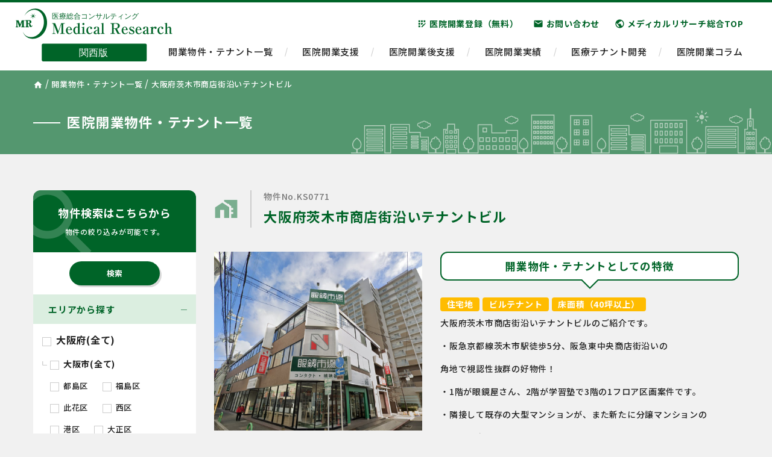

--- FILE ---
content_type: text/html; charset=UTF-8
request_url: https://medicalresearch.jp/property/ks0771/
body_size: 14920
content:
<!DOCTYPE html>
<html lang="ja">
<head>
<meta charset="utf-8">
<meta http-equiv="X-UA-Compatible" content="IE=edge">
<meta name="viewport" content="width=device-width, initial-scale=1">

<link href="https://medicalresearch.jp/wp-content/themes/THEME%20MR/css/bootstrap-reboot.min.css" rel="stylesheet">
<link href="https://medicalresearch.jp/wp-content/themes/THEME%20MR/css/bootstrap-grid.min.css" rel="stylesheet">

<link rel="preconnect" href="https://fonts.gstatic.com">
<link href="https://fonts.googleapis.com/css2?family=Oxygen:wght@400;700&display=swap" rel="stylesheet">
<link href="https://fonts.googleapis.com/css2?family=Noto+Sans+JP:wght@500;700;900&display=swap" rel="stylesheet">
<link href="https://fonts.googleapis.com/icon?family=Material+Icons" rel="stylesheet">

<link href="https://medicalresearch.jp/wp-content/themes/THEME%20MR/style.css" rel="stylesheet">
<link href="https://medicalresearch.jp/wp-content/themes/THEME%20MR/css/header.css" rel="stylesheet">
<link href="https://medicalresearch.jp/wp-content/themes/THEME%20MR/css/sidebar.css" rel="stylesheet">
<link href="https://medicalresearch.jp/wp-content/themes/THEME%20MR/css/contents.css" rel="stylesheet">


<link href="https://medicalresearch.jp/wp-content/themes/THEME%20MR/slick/slick.css" rel="stylesheet">
<link href="https://medicalresearch.jp/wp-content/themes/THEME%20MR/slick/slick-theme.css" rel="stylesheet">



		<!-- All in One SEO 4.1.6.2 -->
		<title>大阪府茨木市商店街沿いテナントビル | 関西でクリニック（医科・歯科）の医院開業ならメディカルリサーチ</title>
		<meta name="description" content="大阪府茨木市商店街沿いテナントビルのご紹介です。 ・阪急京都線茨木市駅徒歩5分、阪急東中央商店街沿いの 角地で ...|開業支援登録は無料。「最小コスト」「最高立地」での開業物件選び。医院開業専門だからこそ、「開業までに必要なこと」はなんでもお任せください。 " />
		<meta name="robots" content="max-image-preview:large" />
		<link rel="canonical" href="https://medicalresearch.jp/property/ks0771/" />

		<!-- Global site tag (gtag.js) - Google Analytics -->
<script async src="https://www.googletagmanager.com/gtag/js?id=UA-69741748-4"></script>
<script>
 window.dataLayer = window.dataLayer || [];
 function gtag(){dataLayer.push(arguments);}
 gtag('js', new Date());

 gtag('config', 'UA-69741748-4');
</script>
		<meta property="og:locale" content="ja_JP" />
		<meta property="og:site_name" content="関西でクリニック（医科・歯科）の医院開業ならメディカルリサーチ | 開業支援登録は無料。「最小コスト」「最高立地」での開業物件選び。医院開業専門だからこそ、「開業までに必要なこと」はなんでもお任せください。" />
		<meta property="og:type" content="article" />
		<meta property="og:title" content="大阪府茨木市商店街沿いテナントビル | 関西でクリニック（医科・歯科）の医院開業ならメディカルリサーチ" />
		<meta property="og:description" content="大阪府茨木市商店街沿いテナントビルのご紹介です。 ・阪急京都線茨木市駅徒歩5分、阪急東中央商店街沿いの 角地で ...|開業支援登録は無料。「最小コスト」「最高立地」での開業物件選び。医院開業専門だからこそ、「開業までに必要なこと」はなんでもお任せください。 " />
		<meta property="og:url" content="https://medicalresearch.jp/property/ks0771/" />
		<meta property="article:published_time" content="2023-12-20T15:00:22+00:00" />
		<meta property="article:modified_time" content="2025-10-21T04:41:20+00:00" />
		<meta name="twitter:card" content="summary" />
		<meta name="twitter:title" content="大阪府茨木市商店街沿いテナントビル | 関西でクリニック（医科・歯科）の医院開業ならメディカルリサーチ" />
		<meta name="twitter:description" content="大阪府茨木市商店街沿いテナントビルのご紹介です。 ・阪急京都線茨木市駅徒歩5分、阪急東中央商店街沿いの 角地で ...|開業支援登録は無料。「最小コスト」「最高立地」での開業物件選び。医院開業専門だからこそ、「開業までに必要なこと」はなんでもお任せください。 " />
		<script type="application/ld+json" class="aioseo-schema">
			{"@context":"https:\/\/schema.org","@graph":[{"@type":"WebSite","@id":"https:\/\/medicalresearch.jp\/#website","url":"https:\/\/medicalresearch.jp\/","name":"\u95a2\u897f\u3067\u30af\u30ea\u30cb\u30c3\u30af\uff08\u533b\u79d1\u30fb\u6b6f\u79d1\uff09\u306e\u533b\u9662\u958b\u696d\u306a\u3089\u30e1\u30c7\u30a3\u30ab\u30eb\u30ea\u30b5\u30fc\u30c1","description":"\u958b\u696d\u652f\u63f4\u767b\u9332\u306f\u7121\u6599\u3002\u300c\u6700\u5c0f\u30b3\u30b9\u30c8\u300d\u300c\u6700\u9ad8\u7acb\u5730\u300d\u3067\u306e\u958b\u696d\u7269\u4ef6\u9078\u3073\u3002\u533b\u9662\u958b\u696d\u5c02\u9580\u3060\u304b\u3089\u3053\u305d\u3001\u300c\u958b\u696d\u307e\u3067\u306b\u5fc5\u8981\u306a\u3053\u3068\u300d\u306f\u306a\u3093\u3067\u3082\u304a\u4efb\u305b\u304f\u3060\u3055\u3044\u3002","inLanguage":"ja","publisher":{"@id":"https:\/\/medicalresearch.jp\/#organization"}},{"@type":"Organization","@id":"https:\/\/medicalresearch.jp\/#organization","name":"\u95a2\u897f\u3067\u30af\u30ea\u30cb\u30c3\u30af\uff08\u533b\u79d1\u30fb\u6b6f\u79d1\uff09\u306e\u533b\u9662\u958b\u696d\u306a\u3089\u30e1\u30c7\u30a3\u30ab\u30eb\u30ea\u30b5\u30fc\u30c1","url":"https:\/\/medicalresearch.jp\/","logo":{"@type":"ImageObject","@id":"https:\/\/medicalresearch.jp\/#organizationLogo","url":"https:\/\/medicalresearch.jp\/wp-content\/uploads\/2022\/01\/logo2.png","width":121,"height":120},"image":{"@id":"https:\/\/medicalresearch.jp\/#organizationLogo"},"contactPoint":{"@type":"ContactPoint","telephone":"+81662036668","contactType":"Customer Support"}},{"@type":"BreadcrumbList","@id":"https:\/\/medicalresearch.jp\/property\/ks0771\/#breadcrumblist","itemListElement":[{"@type":"ListItem","@id":"https:\/\/medicalresearch.jp\/#listItem","position":1,"item":{"@type":"WebPage","@id":"https:\/\/medicalresearch.jp\/","name":"\u30db\u30fc\u30e0","description":"\u958b\u696d\u652f\u63f4\u767b\u9332\u306f\u7121\u6599\u3002\u300c\u6700\u5c0f\u30b3\u30b9\u30c8\u300d\u300c\u6700\u9ad8\u7acb\u5730\u300d\u3067\u306e\u958b\u696d\u7269\u4ef6\u9078\u3073\u3002\u533b\u9662\u958b\u696d\u5c02\u9580\u3060\u304b\u3089\u3053\u305d\u3001\u300c\u958b\u696d\u307e\u3067\u306b\u5fc5\u8981\u306a\u3053\u3068\u300d\u306f\u306a\u3093\u3067\u3082\u304a\u4efb\u305b\u304f\u3060\u3055\u3044\u3002","url":"https:\/\/medicalresearch.jp\/"},"nextItem":"https:\/\/medicalresearch.jp\/property\/ks0771\/#listItem"},{"@type":"ListItem","@id":"https:\/\/medicalresearch.jp\/property\/ks0771\/#listItem","position":2,"item":{"@type":"WebPage","@id":"https:\/\/medicalresearch.jp\/property\/ks0771\/","name":"\u5927\u962a\u5e9c\u8328\u6728\u5e02\u5546\u5e97\u8857\u6cbf\u3044\u30c6\u30ca\u30f3\u30c8\u30d3\u30eb","description":"\u5927\u962a\u5e9c\u8328\u6728\u5e02\u5546\u5e97\u8857\u6cbf\u3044\u30c6\u30ca\u30f3\u30c8\u30d3\u30eb\u306e\u3054\u7d39\u4ecb\u3067\u3059\u3002 \u30fb\u962a\u6025\u4eac\u90fd\u7dda\u8328\u6728\u5e02\u99c5\u5f92\u6b695\u5206\u3001\u962a\u6025\u6771\u4e2d\u592e\u5546\u5e97\u8857\u6cbf\u3044\u306e \u89d2\u5730\u3067 ...|\u958b\u696d\u652f\u63f4\u767b\u9332\u306f\u7121\u6599\u3002\u300c\u6700\u5c0f\u30b3\u30b9\u30c8\u300d\u300c\u6700\u9ad8\u7acb\u5730\u300d\u3067\u306e\u958b\u696d\u7269\u4ef6\u9078\u3073\u3002\u533b\u9662\u958b\u696d\u5c02\u9580\u3060\u304b\u3089\u3053\u305d\u3001\u300c\u958b\u696d\u307e\u3067\u306b\u5fc5\u8981\u306a\u3053\u3068\u300d\u306f\u306a\u3093\u3067\u3082\u304a\u4efb\u305b\u304f\u3060\u3055\u3044\u3002","url":"https:\/\/medicalresearch.jp\/property\/ks0771\/"},"previousItem":"https:\/\/medicalresearch.jp\/#listItem"}]},{"@type":"Person","@id":"https:\/\/medicalresearch.jp\/author\/editormr\/#author","url":"https:\/\/medicalresearch.jp\/author\/editormr\/","name":"editor@mr","image":{"@type":"ImageObject","@id":"https:\/\/medicalresearch.jp\/property\/ks0771\/#authorImage","url":"https:\/\/secure.gravatar.com\/avatar\/6433ae36c44c869f8e0805da557aaf76ffbef14f56f9899fb8c1a8bfb164b376?s=96&d=mm&r=g","width":96,"height":96,"caption":"editor@mr"}},{"@type":"WebPage","@id":"https:\/\/medicalresearch.jp\/property\/ks0771\/#webpage","url":"https:\/\/medicalresearch.jp\/property\/ks0771\/","name":"\u5927\u962a\u5e9c\u8328\u6728\u5e02\u5546\u5e97\u8857\u6cbf\u3044\u30c6\u30ca\u30f3\u30c8\u30d3\u30eb | \u95a2\u897f\u3067\u30af\u30ea\u30cb\u30c3\u30af\uff08\u533b\u79d1\u30fb\u6b6f\u79d1\uff09\u306e\u533b\u9662\u958b\u696d\u306a\u3089\u30e1\u30c7\u30a3\u30ab\u30eb\u30ea\u30b5\u30fc\u30c1","description":"\u5927\u962a\u5e9c\u8328\u6728\u5e02\u5546\u5e97\u8857\u6cbf\u3044\u30c6\u30ca\u30f3\u30c8\u30d3\u30eb\u306e\u3054\u7d39\u4ecb\u3067\u3059\u3002 \u30fb\u962a\u6025\u4eac\u90fd\u7dda\u8328\u6728\u5e02\u99c5\u5f92\u6b695\u5206\u3001\u962a\u6025\u6771\u4e2d\u592e\u5546\u5e97\u8857\u6cbf\u3044\u306e \u89d2\u5730\u3067 ...|\u958b\u696d\u652f\u63f4\u767b\u9332\u306f\u7121\u6599\u3002\u300c\u6700\u5c0f\u30b3\u30b9\u30c8\u300d\u300c\u6700\u9ad8\u7acb\u5730\u300d\u3067\u306e\u958b\u696d\u7269\u4ef6\u9078\u3073\u3002\u533b\u9662\u958b\u696d\u5c02\u9580\u3060\u304b\u3089\u3053\u305d\u3001\u300c\u958b\u696d\u307e\u3067\u306b\u5fc5\u8981\u306a\u3053\u3068\u300d\u306f\u306a\u3093\u3067\u3082\u304a\u4efb\u305b\u304f\u3060\u3055\u3044\u3002","inLanguage":"ja","isPartOf":{"@id":"https:\/\/medicalresearch.jp\/#website"},"breadcrumb":{"@id":"https:\/\/medicalresearch.jp\/property\/ks0771\/#breadcrumblist"},"author":"https:\/\/medicalresearch.jp\/author\/editormr\/#author","creator":"https:\/\/medicalresearch.jp\/author\/editormr\/#author","datePublished":"2023-12-20T15:00:22+09:00","dateModified":"2025-10-21T04:41:20+09:00"}]}
		</script>
		<!-- All in One SEO -->

<link rel='dns-prefetch' href='//code.jquery.com' />
<link rel='dns-prefetch' href='//www.google.com' />
<link rel="alternate" type="application/rss+xml" title="関西でクリニック（医科・歯科）の医院開業ならメディカルリサーチ &raquo; フィード" href="https://medicalresearch.jp/feed/" />
<link rel="alternate" type="application/rss+xml" title="関西でクリニック（医科・歯科）の医院開業ならメディカルリサーチ &raquo; コメントフィード" href="https://medicalresearch.jp/comments/feed/" />
<link rel="alternate" title="oEmbed (JSON)" type="application/json+oembed" href="https://medicalresearch.jp/wp-json/oembed/1.0/embed?url=https%3A%2F%2Fmedicalresearch.jp%2Fproperty%2Fks0771%2F" />
<link rel="alternate" title="oEmbed (XML)" type="text/xml+oembed" href="https://medicalresearch.jp/wp-json/oembed/1.0/embed?url=https%3A%2F%2Fmedicalresearch.jp%2Fproperty%2Fks0771%2F&#038;format=xml" />
<style id='wp-img-auto-sizes-contain-inline-css' type='text/css'>
img:is([sizes=auto i],[sizes^="auto," i]){contain-intrinsic-size:3000px 1500px}
/*# sourceURL=wp-img-auto-sizes-contain-inline-css */
</style>
<style id='wp-emoji-styles-inline-css' type='text/css'>

	img.wp-smiley, img.emoji {
		display: inline !important;
		border: none !important;
		box-shadow: none !important;
		height: 1em !important;
		width: 1em !important;
		margin: 0 0.07em !important;
		vertical-align: -0.1em !important;
		background: none !important;
		padding: 0 !important;
	}
/*# sourceURL=wp-emoji-styles-inline-css */
</style>
<style id='wp-block-library-inline-css' type='text/css'>
:root{--wp-block-synced-color:#7a00df;--wp-block-synced-color--rgb:122,0,223;--wp-bound-block-color:var(--wp-block-synced-color);--wp-editor-canvas-background:#ddd;--wp-admin-theme-color:#007cba;--wp-admin-theme-color--rgb:0,124,186;--wp-admin-theme-color-darker-10:#006ba1;--wp-admin-theme-color-darker-10--rgb:0,107,160.5;--wp-admin-theme-color-darker-20:#005a87;--wp-admin-theme-color-darker-20--rgb:0,90,135;--wp-admin-border-width-focus:2px}@media (min-resolution:192dpi){:root{--wp-admin-border-width-focus:1.5px}}.wp-element-button{cursor:pointer}:root .has-very-light-gray-background-color{background-color:#eee}:root .has-very-dark-gray-background-color{background-color:#313131}:root .has-very-light-gray-color{color:#eee}:root .has-very-dark-gray-color{color:#313131}:root .has-vivid-green-cyan-to-vivid-cyan-blue-gradient-background{background:linear-gradient(135deg,#00d084,#0693e3)}:root .has-purple-crush-gradient-background{background:linear-gradient(135deg,#34e2e4,#4721fb 50%,#ab1dfe)}:root .has-hazy-dawn-gradient-background{background:linear-gradient(135deg,#faaca8,#dad0ec)}:root .has-subdued-olive-gradient-background{background:linear-gradient(135deg,#fafae1,#67a671)}:root .has-atomic-cream-gradient-background{background:linear-gradient(135deg,#fdd79a,#004a59)}:root .has-nightshade-gradient-background{background:linear-gradient(135deg,#330968,#31cdcf)}:root .has-midnight-gradient-background{background:linear-gradient(135deg,#020381,#2874fc)}:root{--wp--preset--font-size--normal:16px;--wp--preset--font-size--huge:42px}.has-regular-font-size{font-size:1em}.has-larger-font-size{font-size:2.625em}.has-normal-font-size{font-size:var(--wp--preset--font-size--normal)}.has-huge-font-size{font-size:var(--wp--preset--font-size--huge)}.has-text-align-center{text-align:center}.has-text-align-left{text-align:left}.has-text-align-right{text-align:right}.has-fit-text{white-space:nowrap!important}#end-resizable-editor-section{display:none}.aligncenter{clear:both}.items-justified-left{justify-content:flex-start}.items-justified-center{justify-content:center}.items-justified-right{justify-content:flex-end}.items-justified-space-between{justify-content:space-between}.screen-reader-text{border:0;clip-path:inset(50%);height:1px;margin:-1px;overflow:hidden;padding:0;position:absolute;width:1px;word-wrap:normal!important}.screen-reader-text:focus{background-color:#ddd;clip-path:none;color:#444;display:block;font-size:1em;height:auto;left:5px;line-height:normal;padding:15px 23px 14px;text-decoration:none;top:5px;width:auto;z-index:100000}html :where(.has-border-color){border-style:solid}html :where([style*=border-top-color]){border-top-style:solid}html :where([style*=border-right-color]){border-right-style:solid}html :where([style*=border-bottom-color]){border-bottom-style:solid}html :where([style*=border-left-color]){border-left-style:solid}html :where([style*=border-width]){border-style:solid}html :where([style*=border-top-width]){border-top-style:solid}html :where([style*=border-right-width]){border-right-style:solid}html :where([style*=border-bottom-width]){border-bottom-style:solid}html :where([style*=border-left-width]){border-left-style:solid}html :where(img[class*=wp-image-]){height:auto;max-width:100%}:where(figure){margin:0 0 1em}html :where(.is-position-sticky){--wp-admin--admin-bar--position-offset:var(--wp-admin--admin-bar--height,0px)}@media screen and (max-width:600px){html :where(.is-position-sticky){--wp-admin--admin-bar--position-offset:0px}}
/*wp_block_styles_on_demand_placeholder:697792647eab3*/
/*# sourceURL=wp-block-library-inline-css */
</style>
<style id='classic-theme-styles-inline-css' type='text/css'>
/*! This file is auto-generated */
.wp-block-button__link{color:#fff;background-color:#32373c;border-radius:9999px;box-shadow:none;text-decoration:none;padding:calc(.667em + 2px) calc(1.333em + 2px);font-size:1.125em}.wp-block-file__button{background:#32373c;color:#fff;text-decoration:none}
/*# sourceURL=/wp-includes/css/classic-themes.min.css */
</style>
<link rel='stylesheet' id='contact-form-7-css' href='https://medicalresearch.jp/wp-content/plugins/contact-form-7/includes/css/styles.css?ver=5.4.2' type='text/css' media='all' />
<link rel='stylesheet' id='responsive-lightbox-tosrus-css' href='https://medicalresearch.jp/wp-content/plugins/responsive-lightbox/assets/tosrus/jquery.tosrus.min.css?ver=2.3.2' type='text/css' media='all' />
<link rel='stylesheet' id='searchandfilter-css' href='https://medicalresearch.jp/wp-content/plugins/search-filter/style.css?ver=1' type='text/css' media='all' />
<link rel='stylesheet' id='wp-pagenavi-css' href='https://medicalresearch.jp/wp-content/plugins/wp-pagenavi/pagenavi-css.css?ver=2.70' type='text/css' media='all' />
<script type="text/javascript" src="https://code.jquery.com/jquery-2.1.3.min.js" id="jquery-js"></script>
<script type="text/javascript" src="https://medicalresearch.jp/wp-content/plugins/responsive-lightbox/assets/tosrus/jquery.tosrus.min.js?ver=2.3.2" id="responsive-lightbox-tosrus-js"></script>
<script type="text/javascript" src="https://medicalresearch.jp/wp-includes/js/underscore.min.js?ver=1.13.7" id="underscore-js"></script>
<script type="text/javascript" src="https://medicalresearch.jp/wp-content/plugins/responsive-lightbox/assets/infinitescroll/infinite-scroll.pkgd.min.js?ver=6.9" id="responsive-lightbox-infinite-scroll-js"></script>
<script type="text/javascript" id="responsive-lightbox-js-extra">
/* <![CDATA[ */
var rlArgs = {"script":"tosrus","selector":"lightbox","customEvents":"","activeGalleries":"1","effect":"slide","infinite":"0","keys":"0","autoplay":"0","pauseOnHover":"0","timeout":"4000","pagination":"1","paginationType":"thumbnails","closeOnClick":"0","woocommerce_gallery":"0","ajaxurl":"https://medicalresearch.jp/wp-admin/admin-ajax.php","nonce":"a7ee9ee18f"};
//# sourceURL=responsive-lightbox-js-extra
/* ]]> */
</script>
<script type="text/javascript" src="https://medicalresearch.jp/wp-content/plugins/responsive-lightbox/js/front.js?ver=2.3.2" id="responsive-lightbox-js"></script>
<link rel="https://api.w.org/" href="https://medicalresearch.jp/wp-json/" /><link rel="alternate" title="JSON" type="application/json" href="https://medicalresearch.jp/wp-json/wp/v2/property/18939" /><link rel="EditURI" type="application/rsd+xml" title="RSD" href="https://medicalresearch.jp/xmlrpc.php?rsd" />
<meta name="generator" content="WordPress 6.9" />
<link rel='shortlink' href='https://medicalresearch.jp/?p=18939' />
<link rel="icon" href="https://medicalresearch.jp/wp-content/uploads/2021/06/cropped-favicon-32x32.png" sizes="32x32" />
<link rel="icon" href="https://medicalresearch.jp/wp-content/uploads/2021/06/cropped-favicon-192x192.png" sizes="192x192" />
<link rel="apple-touch-icon" href="https://medicalresearch.jp/wp-content/uploads/2021/06/cropped-favicon-180x180.png" />
<meta name="msapplication-TileImage" content="https://medicalresearch.jp/wp-content/uploads/2021/06/cropped-favicon-270x270.png" />
<!--[if lt IE 9]>
<script src="https://oss.maxcdn.com/html5shiv/3.7.2/html5shiv.min.js"></script>
<script src="https://oss.maxcdn.com/respond/1.4.2/respond.min.js"></script>
<![endif]-->
</head>

<body id="body-top" class="wp-singular property-template-default single single-property postid-18939 wp-theme-THEMEMR">

<header class="header">
	<div class="header-inner">
		<h1>
			<a href="https://medicalresearch.jp/">
				<img class="d-none d-xl-block" src="https://medicalresearch.jp/wp-content/themes/THEME%20MR/images/logo.svg" alt="医療総合コンサルティング株式会社メディカルリサーチ関西版" width="260">
				<img class="d-block d-xl-none" src="https://medicalresearch.jp/wp-content/themes/THEME%20MR/images/logo_sp.svg" alt="医療総合コンサルティング株式会社メディカルリサーチ関西版" width="200">
			</a>
		</h1>
		<div id="nav-toggle">
	        <div>
	            <span></span>
	            <span></span>
	            <span></span>
	        </div>
	    </div>
	    <div class="tel-icon d-sm-none">
		    <a href="tel:06-6203-6668"><span class="material-icons">call</span></a>
	    </div>
	    <div class="mail-icon d-sm-none">
		    <a href="https://medicalresearch.jp/contact/"><span class="material-icons">mail</span></a>
	    </div>
		<nav class="d-none d-xl-block">
			<div id="header-sub-nav" class="d-flex justify-content-end">
				<ul>
					<li><a href="https://medicalresearch.jp/fordoctor/"><span class="material-icons">app_registration</span>医院開業登録（無料）</a></li>
					<li><a href="https://medicalresearch.jp/contact/"><span class="material-icons">email</span>お問い合わせ</a></li>
					<li><a href="https://k-medicalresearch.com/sougo/" target="_blank"><span class="material-icons">public</span>メディカルリサーチ総合TOP</a></li>
				</ul>
			</div>
			<div id="global-nav">
				<ul>
					<li><a href="https://medicalresearch.jp/property/">開業物件・テナント一覧</a></li>
					<li><a href="https://medicalresearch.jp/kaigyou/">医院開業支援</a></li>
					<li><a href="https://medicalresearch.jp/aftersupport/">医院開業後支援</a></li>
					<li><a href="https://medicalresearch.jp/results/">医院開業実績</a></li>
					<li><a href="https://medicalresearch.jp/tenant/">医療テナント開発</a></li>
					<li><a href="https://medicalresearch.jp/colum/">医院開業コラム</a></li>
				</ul>
			</div>
		</nav>
		<nav class="header-nav d-block d-xl-none">
			<ul>
				<li><a href="https://medicalresearch.jp/property/">開業物件・テナント一覧</a></li>
				<li><a href="https://medicalresearch.jp/kaigyou/">医院開業支援</a></li>
				<li><a href="https://medicalresearch.jp/aftersupport/">医院開業後支援</a></li>
				<li><a href="https://medicalresearch.jp/results/">医院開業実績</a></li>
				<li><a href="https://medicalresearch.jp/tenant/">医療テナント開発</a></li>
				<li><a href="https://medicalresearch.jp/colum/">医院開業コラム</a></li>
				<li><a href="https://medicalresearch.jp/fordoctor/"><span class="material-icons">app_registration</span>医院開業登録（無料）</a></li>
				<li><a href="https://medicalresearch.jp/contact/"><span class="material-icons">email</span>お問い合わせ</a></li>
				<li><a href="https://k-medicalresearch.com/sougo/" target="_blank"><span class="material-icons">public</span>メディカルリサーチ総合TOP</a></li>
			</ul>
		</nav>
	</div>
</header>


	
<div class="breadcrumb-wrap">
	<div class="container">
				<span property="itemListElement" typeof="ListItem"><a property="item" typeof="WebPage" title="Go to 大阪でクリニック（医科・歯科）の医院開業ならメディカルリサーチ." href="https://medicalresearch.jp" class="home" ><span property="name"><span class="material-icons">home</span></span></a><meta property="position" content="1"></span> / <span property="itemListElement" typeof="ListItem"><a property="item" typeof="WebPage" title="Go to 物件・テナント." href="https://medicalresearch.jp/property/" class="post post-property-archive" ><span property="name">開業物件・テナント一覧</span></a><meta property="position" content="2"></span> / <span property="itemListElement" typeof="ListItem">大阪府茨木市商店街沿いテナントビル</span>
			</div>
</div>




<div class="title-area">
	<div class="container">
		<div class="d-flex align-items-center">
			<h2>医院開業物件・テナント一覧</h2>
		</div>
	</div>
</div>



<div class="wrapper ptb30-60">
	
	<div class="container">
		<div class="row">
			<div id="sidebar" class="col-lg-3">
				<div id="sidebar-1">
	<div class="sidebar-head">
		<h3 class="mb-0">物件検索はこちらから<br /><small>物件の絞り込みが可能です。</small></h3>
		<span class="material-icons">search</span>
	</div>
	<div class="search-bar">
	
				<form action="" method="post" class="searchandfilter">
					<div><input type="hidden" name="ofpost_types[]" value="property" />
						<ul><li><h4>エリアから探す</h4><ul>	<li class="cat-item cat-item-198"><label><input type='checkbox' name='ofarea[]' value='198' /> 大阪府(全て)</label>
<ul class='children'>
	<li class="cat-item cat-item-236"><label><input type='checkbox' name='ofarea[]' value='236' /> 大阪市(全て)</label>
	<ul class='children'>
	<li class="cat-item cat-item-260"><label><input type='checkbox' name='ofarea[]' value='260' /> 都島区</label>
</li>
	<li class="cat-item cat-item-259"><label><input type='checkbox' name='ofarea[]' value='259' /> 福島区</label>
</li>
	<li class="cat-item cat-item-258"><label><input type='checkbox' name='ofarea[]' value='258' /> 此花区</label>
</li>
	<li class="cat-item cat-item-257"><label><input type='checkbox' name='ofarea[]' value='257' /> 西区</label>
</li>
	<li class="cat-item cat-item-256"><label><input type='checkbox' name='ofarea[]' value='256' /> 港区</label>
</li>
	<li class="cat-item cat-item-255"><label><input type='checkbox' name='ofarea[]' value='255' /> 大正区</label>
</li>
	<li class="cat-item cat-item-254"><label><input type='checkbox' name='ofarea[]' value='254' /> 天王寺区</label>
</li>
	<li class="cat-item cat-item-253"><label><input type='checkbox' name='ofarea[]' value='253' /> 浪速区</label>
</li>
	<li class="cat-item cat-item-252"><label><input type='checkbox' name='ofarea[]' value='252' /> 西淀川区</label>
</li>
	<li class="cat-item cat-item-251"><label><input type='checkbox' name='ofarea[]' value='251' /> 東淀川区</label>
</li>
	<li class="cat-item cat-item-250"><label><input type='checkbox' name='ofarea[]' value='250' /> 東成区</label>
</li>
	<li class="cat-item cat-item-249"><label><input type='checkbox' name='ofarea[]' value='249' /> 生野区</label>
</li>
	<li class="cat-item cat-item-248"><label><input type='checkbox' name='ofarea[]' value='248' /> 旭区</label>
</li>
	<li class="cat-item cat-item-247"><label><input type='checkbox' name='ofarea[]' value='247' /> 城東区</label>
</li>
	<li class="cat-item cat-item-246"><label><input type='checkbox' name='ofarea[]' value='246' /> 阿倍野区</label>
</li>
	<li class="cat-item cat-item-245"><label><input type='checkbox' name='ofarea[]' value='245' /> 住吉区</label>
</li>
	<li class="cat-item cat-item-244"><label><input type='checkbox' name='ofarea[]' value='244' /> 東住吉区</label>
</li>
	<li class="cat-item cat-item-243"><label><input type='checkbox' name='ofarea[]' value='243' /> 西成区</label>
</li>
	<li class="cat-item cat-item-242"><label><input type='checkbox' name='ofarea[]' value='242' /> 淀川区</label>
</li>
	<li class="cat-item cat-item-241"><label><input type='checkbox' name='ofarea[]' value='241' /> 鶴見区</label>
</li>
	<li class="cat-item cat-item-240"><label><input type='checkbox' name='ofarea[]' value='240' /> 住之江区</label>
</li>
	<li class="cat-item cat-item-239"><label><input type='checkbox' name='ofarea[]' value='239' /> 平野区</label>
</li>
	<li class="cat-item cat-item-238"><label><input type='checkbox' name='ofarea[]' value='238' /> 北区</label>
</li>
	<li class="cat-item cat-item-237"><label><input type='checkbox' name='ofarea[]' value='237' /> 中央区</label>
</li>
	</ul>
</li>
	<li class="cat-item cat-item-227"><label><input type='checkbox' name='ofarea[]' value='227' /> 堺市(全て)</label>
	<ul class='children'>
	<li class="cat-item cat-item-235"><label><input type='checkbox' name='ofarea[]' value='235' /> 堺区</label>
</li>
	<li class="cat-item cat-item-234"><label><input type='checkbox' name='ofarea[]' value='234' /> 中区</label>
</li>
	<li class="cat-item cat-item-233"><label><input type='checkbox' name='ofarea[]' value='233' /> 東区</label>
</li>
	<li class="cat-item cat-item-232"><label><input type='checkbox' name='ofarea[]' value='232' /> 西区</label>
</li>
	<li class="cat-item cat-item-231"><label><input type='checkbox' name='ofarea[]' value='231' /> 南区</label>
</li>
	<li class="cat-item cat-item-229"><label><input type='checkbox' name='ofarea[]' value='229' /> 北区</label>
</li>
	</ul>
</li>
	<li class="cat-item cat-item-218"><label><input type='checkbox' name='ofarea[]' value='218' /> 北大阪(全て)</label>
	<ul class='children'>
	<li class="cat-item cat-item-225"><label><input type='checkbox' name='ofarea[]' value='225' /> 茨木市</label>
</li>
	<li class="cat-item cat-item-224"><label><input type='checkbox' name='ofarea[]' value='224' /> 箕面市</label>
</li>
	<li class="cat-item cat-item-295"><label><input type='checkbox' name='ofarea[]' value='295' /> 高槻市</label>
</li>
	<li class="cat-item cat-item-223"><label><input type='checkbox' name='ofarea[]' value='223' /> 吹田市</label>
</li>
	<li class="cat-item cat-item-222"><label><input type='checkbox' name='ofarea[]' value='222' /> 枚方市</label>
</li>
	<li class="cat-item cat-item-221"><label><input type='checkbox' name='ofarea[]' value='221' /> 摂津市</label>
</li>
	<li class="cat-item cat-item-220"><label><input type='checkbox' name='ofarea[]' value='220' /> 池田市</label>
</li>
	<li class="cat-item cat-item-219"><label><input type='checkbox' name='ofarea[]' value='219' /> 豊中市</label>
</li>
	</ul>
</li>
	<li class="cat-item cat-item-209"><label><input type='checkbox' name='ofarea[]' value='209' /> 東部大阪(全て)</label>
	<ul class='children'>
	<li class="cat-item cat-item-217"><label><input type='checkbox' name='ofarea[]' value='217' /> 大東市</label>
</li>
	<li class="cat-item cat-item-216"><label><input type='checkbox' name='ofarea[]' value='216' /> 交野市</label>
</li>
	<li class="cat-item cat-item-215"><label><input type='checkbox' name='ofarea[]' value='215' /> 門真市</label>
</li>
	<li class="cat-item cat-item-214"><label><input type='checkbox' name='ofarea[]' value='214' /> 守口市</label>
</li>
	<li class="cat-item cat-item-213"><label><input type='checkbox' name='ofarea[]' value='213' /> 八尾市</label>
</li>
	<li class="cat-item cat-item-212"><label><input type='checkbox' name='ofarea[]' value='212' /> 東大阪市</label>
</li>
	<li class="cat-item cat-item-211"><label><input type='checkbox' name='ofarea[]' value='211' /> 寝屋川市</label>
</li>
	</ul>
</li>
	<li class="cat-item cat-item-204"><label><input type='checkbox' name='ofarea[]' value='204' /> 南河内(全て)</label>
	<ul class='children'>
	<li class="cat-item cat-item-208"><label><input type='checkbox' name='ofarea[]' value='208' /> 松原市</label>
</li>
	<li class="cat-item cat-item-207"><label><input type='checkbox' name='ofarea[]' value='207' /> 富田林市</label>
</li>
	<li class="cat-item cat-item-206"><label><input type='checkbox' name='ofarea[]' value='206' /> 河内長野市</label>
</li>
	<li class="cat-item cat-item-205"><label><input type='checkbox' name='ofarea[]' value='205' /> 羽曳野市</label>
</li>
	</ul>
</li>
	<li class="cat-item cat-item-199"><label><input type='checkbox' name='ofarea[]' value='199' /> 泉州(全て)</label>
	<ul class='children'>
	<li class="cat-item cat-item-297"><label><input type='checkbox' name='ofarea[]' value='297' /> 泉大津市</label>
</li>
	<li class="cat-item cat-item-203"><label><input type='checkbox' name='ofarea[]' value='203' /> 岸和田市</label>
</li>
	<li class="cat-item cat-item-202"><label><input type='checkbox' name='ofarea[]' value='202' /> 和泉市</label>
</li>
	<li class="cat-item cat-item-201"><label><input type='checkbox' name='ofarea[]' value='201' /> 泉佐野市</label>
</li>
	</ul>
</li>
</ul>
</li>
	<li class="cat-item cat-item-178"><label><input type='checkbox' name='ofarea[]' value='178' /> 兵庫県(全て)</label>
<ul class='children'>
	<li class="cat-item cat-item-188"><label><input type='checkbox' name='ofarea[]' value='188' /> 神戸市(全て)</label>
	<ul class='children'>
	<li class="cat-item cat-item-197"><label><input type='checkbox' name='ofarea[]' value='197' /> 東灘区</label>
</li>
	<li class="cat-item cat-item-196"><label><input type='checkbox' name='ofarea[]' value='196' /> 灘区</label>
</li>
	<li class="cat-item cat-item-195"><label><input type='checkbox' name='ofarea[]' value='195' /> 中央区</label>
</li>
	<li class="cat-item cat-item-194"><label><input type='checkbox' name='ofarea[]' value='194' /> 兵庫区</label>
</li>
	<li class="cat-item cat-item-193"><label><input type='checkbox' name='ofarea[]' value='193' /> 北区</label>
</li>
	<li class="cat-item cat-item-192"><label><input type='checkbox' name='ofarea[]' value='192' /> 長田区</label>
</li>
	<li class="cat-item cat-item-191"><label><input type='checkbox' name='ofarea[]' value='191' /> 須磨区</label>
</li>
	<li class="cat-item cat-item-190"><label><input type='checkbox' name='ofarea[]' value='190' /> 垂水区</label>
</li>
	<li class="cat-item cat-item-189"><label><input type='checkbox' name='ofarea[]' value='189' /> 西区</label>
</li>
	</ul>
</li>
	<li class="cat-item cat-item-180"><label><input type='checkbox' name='ofarea[]' value='180' /> 阪神間(全て)</label>
	<ul class='children'>
	<li class="cat-item cat-item-187"><label><input type='checkbox' name='ofarea[]' value='187' /> 西宮市</label>
</li>
	<li class="cat-item cat-item-186"><label><input type='checkbox' name='ofarea[]' value='186' /> 尼崎市</label>
</li>
	<li class="cat-item cat-item-185"><label><input type='checkbox' name='ofarea[]' value='185' /> 宝塚市</label>
</li>
	<li class="cat-item cat-item-184"><label><input type='checkbox' name='ofarea[]' value='184' /> 伊丹市</label>
</li>
	<li class="cat-item cat-item-183"><label><input type='checkbox' name='ofarea[]' value='183' /> 芦屋市</label>
</li>
	<li class="cat-item cat-item-182"><label><input type='checkbox' name='ofarea[]' value='182' /> 川西市</label>
</li>
	<li class="cat-item cat-item-181"><label><input type='checkbox' name='ofarea[]' value='181' /> 猪名川町</label>
</li>
	</ul>
</li>
	<li class="cat-item cat-item-179"><label><input type='checkbox' name='ofarea[]' value='179' /> 北西部(全て)</label>
	<ul class='children'>
	<li class="cat-item cat-item-272"><label><input type='checkbox' name='ofarea[]' value='272' /> 明石市</label>
</li>
	<li class="cat-item cat-item-270"><label><input type='checkbox' name='ofarea[]' value='270' /> 姫路市</label>
</li>
	</ul>
</li>
</ul>
</li>
	<li class="cat-item cat-item-175"><label><input type='checkbox' name='ofarea[]' value='175' /> 京都府(全て)</label>
<ul class='children'>
	<li class="cat-item cat-item-177"><label><input type='checkbox' name='ofarea[]' value='177' /> 京都市</label>
</li>
	<li class="cat-item cat-item-176"><label><input type='checkbox' name='ofarea[]' value='176' /> 京都府・その他</label>
</li>
</ul>
</li>
	<li class="cat-item cat-item-174"><label><input type='checkbox' name='ofarea[]' value='174' /> 奈良県</label>
</li>
	<li class="cat-item cat-item-173"><label><input type='checkbox' name='ofarea[]' value='173' /> 滋賀県</label>
</li>
	<li class="cat-item cat-item-172"><label><input type='checkbox' name='ofarea[]' value='172' /> 和歌山県</label>
</li>
	<li class="cat-item cat-item-168"><label><input type='checkbox' name='ofarea[]' value='168' /> その他(全て)</label>
<ul class='children'>
	<li class="cat-item cat-item-171"><label><input type='checkbox' name='ofarea[]' value='171' /> 中国</label>
</li>
	<li class="cat-item cat-item-170"><label><input type='checkbox' name='ofarea[]' value='170' /> 東海</label>
</li>
</ul>
</li>
</ul><input type="hidden" name="ofarea_operator" value="or" /></li><li><h4> 診療科目から探す</h4><ul>	<li class="cat-item cat-item-300"><label><input type='checkbox' name='ofsubjects[]' value='300' /> 耳鼻科</label>
</li>
	<li class="cat-item cat-item-24"><label><input type='checkbox' name='ofsubjects[]' value='24' /> 内科</label>
</li>
	<li class="cat-item cat-item-25"><label><input type='checkbox' name='ofsubjects[]' value='25' /> 小児科</label>
</li>
	<li class="cat-item cat-item-29"><label><input type='checkbox' name='ofsubjects[]' value='29' /> 皮膚科</label>
</li>
	<li class="cat-item cat-item-28"><label><input type='checkbox' name='ofsubjects[]' value='28' /> 泌尿器科</label>
</li>
	<li class="cat-item cat-item-34"><label><input type='checkbox' name='ofsubjects[]' value='34' /> 眼科</label>
</li>
	<li class="cat-item cat-item-32"><label><input type='checkbox' name='ofsubjects[]' value='32' /> 婦人科</label>
</li>
	<li class="cat-item cat-item-35"><label><input type='checkbox' name='ofsubjects[]' value='35' /> 耳鼻咽喉科</label>
</li>
	<li class="cat-item cat-item-27"><label><input type='checkbox' name='ofsubjects[]' value='27' /> 整形外科</label>
</li>
	<li class="cat-item cat-item-31"><label><input type='checkbox' name='ofsubjects[]' value='31' /> 心療内科</label>
</li>
	<li class="cat-item cat-item-26"><label><input type='checkbox' name='ofsubjects[]' value='26' /> 脳神経外科</label>
</li>
	<li class="cat-item cat-item-33"><label><input type='checkbox' name='ofsubjects[]' value='33' /> 産婦人科</label>
</li>
	<li class="cat-item cat-item-30"><label><input type='checkbox' name='ofsubjects[]' value='30' /> 美容外科</label>
</li>
	<li class="cat-item cat-item-36"><label><input type='checkbox' name='ofsubjects[]' value='36' /> 人工透析</label>
</li>
	<li class="cat-item cat-item-37"><label><input type='checkbox' name='ofsubjects[]' value='37' /> 歯科</label>
</li>
	<li class="cat-item cat-item-294"><label><input type='checkbox' name='ofsubjects[]' value='294' /> 訪問診療</label>
</li>
	<li class="cat-item cat-item-298"><label><input type='checkbox' name='ofsubjects[]' value='298' /> その他の医療</label>
</li>
</ul><input type="hidden" name="ofsubjects_operator" value="or" /></li><li><h4>特徴から探す</h4><ul>	<li class="cat-item cat-item-41"><label><input type='checkbox' name='offeature[]' value='41' /> 駅前</label>
</li>
	<li class="cat-item cat-item-39"><label><input type='checkbox' name='offeature[]' value='39' /> 医療モール</label>
</li>
	<li class="cat-item cat-item-42"><label><input type='checkbox' name='offeature[]' value='42' /> 住宅地</label>
</li>
	<li class="cat-item cat-item-40"><label><input type='checkbox' name='offeature[]' value='40' /> ビルテナント</label>
</li>
	<li class="cat-item cat-item-43"><label><input type='checkbox' name='offeature[]' value='43' /> 1階</label>
</li>
	<li class="cat-item cat-item-44"><label><input type='checkbox' name='offeature[]' value='44' /> 継承物件</label>
</li>
	<li class="cat-item cat-item-45"><label><input type='checkbox' name='offeature[]' value='45' /> 居抜物件</label>
</li>
	<li class="cat-item cat-item-46"><label><input type='checkbox' name='offeature[]' value='46' /> 床面積（40坪未満）</label>
</li>
	<li class="cat-item cat-item-47"><label><input type='checkbox' name='offeature[]' value='47' /> 床面積（40坪以上）</label>
</li>
</ul><input type="hidden" name="offeature_operator" value="or" /></li><li><input type="hidden" name="ofsubmitted" value="1">
							<input type="submit" value="検索">
						</li></ul></div>
				</form>	</div>
	
</div>

<div class="sidebar-info">
	<div class="sidebar-info-inner text-center">
		<h4 class="color mb-0">お電話でのご相談はこちら</h4>
		<p class="color en top-header-tel"><span class="material-icons">phone_in_talk</span>06-6203-6668</p>
		<p class="small mb-20">受付時間 / 9:00〜18:00（土日祝も対応）</p>
		<p><a class="btn" href="https://medicalresearch.jp/fordoctor/"><span class="material-icons">app_registration</span> <small>開業をお考えの先生方へ</small><br />医院開業登録<small>（無料）</small></a></p>
		<p class="mb-20"><a class="btn" href="https://medicalresearch.jp/contact/"><span class="material-icons">email</span> <small>24時間無料相談受付中！</small><br />メールでのお問合せ</a></p>
		<p><a href="https://medicalresearch.jp/service/web/"><img src="https://medicalresearch.jp/wp-content/themes/THEME%20MR/images/top/MedicalResearch_lp_web_slice.jpg" alt="医院クリニック専門のWEB集患・増患支援"></a></p>
	</div>
</div>			</div>
			<div id="main" class="col-lg-9">






						<section class="single-property-wrap">
				
				<div class="single-property-title">
					<div>
						<span class="material-icons">home_work</span>
					</div>
					<div>
												<div class="property-num">
							物件No.KS0771						</div>
												<h2>大阪府茨木市商店街沿いテナントビル</h2>
					</div>
				</div>
				<div class="row mb20-40">
					<div class="col-md-5">
												<figure>
															<img width="500" height="431" src="https://medicalresearch.jp/wp-content/uploads/2023/12/KS0771ｍ.png" class="attachment-large size-large" alt="" decoding="async" fetchpriority="high" srcset="https://medicalresearch.jp/wp-content/uploads/2023/12/KS0771ｍ.png 500w, https://medicalresearch.jp/wp-content/uploads/2023/12/KS0771ｍ-348x300.png 348w" sizes="(max-width: 500px) 100vw, 500px" />													</figure>
											</div>
					<div class="col-md-7">
						<h3 class="fukidashi"><span>開業物件・テナントとしての特徴</span></h3>
						
						<div class="feature-category">
							<span>住宅地</span><span>ビルテナント</span><span>床面積（40坪以上）</span>						</div>
												<div class="single-post">
							<p>大阪府茨木市商店街沿いテナントビルのご紹介です。</p>
<p>・阪急京都線茨木市駅徒歩5分、阪急東中央商店街沿いの</p>
<p>角地で視認性抜群の好物件！</p>
<p>・1階が眼鏡屋さん、2階が学習塾で3階の1フロア区画案件です。</p>
<p>・隣接して既存の大型マンションが、また新たに分譲マンションの</p>
<p>建設が相次ぎ、将来性の高い立地となります。</p>
<p>&nbsp;</p>
<p><strong>周辺患者層の特徴と生活動線分析</strong><br />
茨木市駅前の阪急東中央商店街沿いは、通勤・通学者や買い物客が多く、昼間人口が高いエリアです。角地立地で視認性が高く、既存・新設マンションの居住者も生活動線上で来院しやすく、幅広い世代への安定した集患が期待できます。</p>
<p><strong>スタッフ確保・採用環境の考察</strong><br />
茨木市内は医療・事務スタッフの供給が比較的安定しており、駅徒歩5分の利便性から通勤も容易です。角地で視認性が高い物件は職場環境としての魅力もあり、パート・アルバイト採用も行いやすく、開業初期からの運営安定に寄与します。</p>
<p><strong>地域包括支援センター・介護拠点との連携性</strong><br />
周辺には地域包括支援センターや総合病院が整備され、病診連携や在宅医療の協働が可能です。新旧住宅が混在するエリアで、幅広い年齢層への地域密着型医療提供や介護連携にも適した物件です。</p>
<p>&nbsp;</p>
						</div>
					</div>
				</div>
				<div class="single-property-nav">
					<div class="row-0">
						<div class="col-sm-4">
							<a href="#sec1">物件テナントの詳細<span class="material-icons">south</span></a>
						</div>
						<div class="col-sm-4">
							<a href="#sec2">募集中の間取り<span class="material-icons">south</span></a>
						</div>
						<div class="col-sm-4">
							<a href="#sec3">アクセスマップ<span class="material-icons">south</span></a>
						</div>
					</div>
				</div>
				
				<div class="mb20-40">
					<table class="table-gray">
												<tr>
							<th>物件No.</th>
							<td>KS0771</td>
						</tr>
																		<tr>
							<th>所在地</th>
							<td>大阪府茨木市中津町</td>
						</tr>
																		<tr>
							<th>アクセス</th>
							<td>阪急京都線「茨木市駅」徒歩5分</td>
						</tr>
																		<tr>
							<th>募集科目</th>
							<td>内科・泌尿器科・眼科・婦人科・耳鼻咽喉科・整形外科・脳神経外科・美容外科・美容皮膚科等</td>
						</tr>
																		<tr>
							<th>面積</th>
							<td>3階：339.76㎡（120.9坪）</td>
						</tr>
																		<tr>
							<th>賃料</th>
							<td>賃料：825,000円<br />
共益費なし</td>
						</tr>
																		<tr>
							<th>保証金等</th>
							<td>保証金：賃料の3ヶ月分<br />
</td>
						</tr>
																		<tr>
							<th>契約形態</th>
							<td>契約期間：5年</td>
						</tr>
																		<tr>
							<th>備考</th>
							<td>築年月：1998年3月<br />
駐輪場あり<br />
スケルトン渡し<br />
即時引渡可能</td>
						</tr>
																	</table>
				</div>
				
				<div id="sec1" class="mb20-40">
					
					<h3 class="border">物件・テナントの詳細</h3>
										
					<div class="slider-wrap">
						<div class="slider2">
														<div>
								<a class="" href="https://medicalresearch.jp/wp-content/uploads/2023/12/KS0771s1.png" data-rel="lightbox-gallery-HnfIf2Hl">
									<figure class="archive-property-img"><img src="https://medicalresearch.jp/wp-content/uploads/2023/12/KS0771s1.png" alt=""></figure>
								</a>
							</div>
																																									</div>
												<p class="text-center mb-0"><small>※画像をクリックすると拡大します。</small></p>
											</div>
					
				</div>
				
				<div id="sec2" class="mb20-40">
					
					<h3 class="border">募集中の間取り</h3>
										
					<div class="slider-wrap">
						<div class="slider2">
														<div>
								<a class="" href="https://medicalresearch.jp/wp-content/uploads/2023/12/KS0771b1.png" data-rel="lightbox-gallery-HnfIf2H">
									<figure class="archive-property-img"><img src="https://medicalresearch.jp/wp-content/uploads/2023/12/KS0771b1.png" alt=""></figure>
								</a>
							</div>
																																									</div>
												<p class="text-center mb-0"><small>※画像をクリックすると拡大します。</small></p>
											</div>
					
				</div>
				
				<div id="sec3" class="">
					
					<h3 class="border">アクセスマップ</h3>
															<div class="single-map">
						<iframe src="https://www.google.com/maps/embed?pb=!1m17!1m12!1m3!1d3275.5606690449367!2d135.5767750763154!3d34.8169932769632!2m3!1f0!2f0!3f0!3m2!1i1024!2i768!4f13.1!3m2!1m1!2zMzTCsDQ5JzAxLjIiTiAxMzXCsDM0JzQ1LjciRQ!5e0!3m2!1sja!2sjp!4v1702347450004!5m2!1sja!2sjp" width="600" height="450" style="border:0;" allowfullscreen="" loading="lazy" referrerpolicy="no-referrer-when-downgrade"></iframe>					</div>
										
				</div>
					
					
			</section>
			
						
			
			<div class="text-center btn-back d-sm-none">
				<a class="btn2" href="#" onclick="javascript:window.history.back(-1);return false;"><span class="material-icons">undo</span> 前のページに戻る</a>
			</div>



		
		
		
		
		
			
			</div>
		</div>
	</div>
	
</div>
		
		

	
	
<section id="footer-contact" class="sub">
	<div class="container">
		<div class="footer-contact-inner text-center">
			<div class="footer-contact-block-1">
				<a class="banner d-flex align-items-center mb-10" href="https://medicalresearch.jp/fordoctor/">
					<p><span class="material-icons">app_registration</span>まずは医院開業登録<small>（無料）</small>から</p>
				</a>
				<div class="color-red">ご相談・登録は無料です。</div>
			</div>
			<hr>
			<div class="footer-contact-block-2">
				<p class="font-m">ご不明点や不安な点があれば、お気軽にお電話またはメールにて問合せください。</p>
				<div class="row-0">
					<div class="col-md-6">
						<div class="footer-contact-block-2-inner">
							<span class="material-icons head">phone_in_talk</span>
							<h4>お電話でのご相談</h4>
							<div class="footer-contact-tel en">
								06-6203-6668
							</div>
							<p><small>受付時間 / 9:00〜18:00（土日祝も対応）</small></p>
						</div>
					</div>
					<div class="col-md-6">
						<div class="footer-contact-block-2-inner">
							<span class="material-icons head">email</span>
							<h4>メールでのお問合せ</h4>
							<div class="">
								<a class="btn" href="https://medicalresearch.jp/contact/">メールフォーム<span class="material-icons arrow">east</span></a>
							</div>
							<p><small>24時間無料相談受付中！</small></p>
						</div>
					</div>
				</div>
			</div>
			</div>
		</div>
			
	</div>
</section>







<section id="footer-banner" class="ptb20-40">
	<div class="container">
		<div class="row-40">
			<div class="col-md-6 text-center">
				<h3>薬局の独立支援・M&A支援はこちらから</h3>
				<div class="footer-banner-inner">
					<p><a class="btn2 w-100 mb-10" href="https://medicalresearch.jp/pharmacy/">薬局の独立開業をお考えの皆様<span class="material-icons arrow">east</span></a></p>
					<p class="mb-0"><a class="btn2 w-100" href="http://ma-chouzai.com/" target="_blank">薬局の譲渡をお考えの薬局経営者様<span class="material-icons arrow">east</span></a></p>
				</div>
			</div>
			<div class="col-md-6 text-center">
				<a class="banner d-flex align-items-center" href="https://medicalresearch.jp/event/">
					<p><img src="https://medicalresearch.jp/wp-content/themes/THEME%20MR/images/icon_event.svg" alt="icon_event" width="70"><br />医院開業に役立つ<br />セミナー・イベント</p>
				</a>
			</div>
		</div>
	</div>
</section>





<a href="#body-top" class="topBtn" id="topBtn"><span class="material-icons">north</span></a>
<footer id="footer" class="">
	<div class="container">
		
		<div class="row footer-nav align-items-strech">
			<div class="col-lg-3 col-6">
				<ul>
					<li><a href="https://medicalresearch.jp/">HOME</a></li>
					<li><a href="https://medicalresearch.jp/property/">開業・テナント一覧</a>
						<ul>
							<li><a href="https://medicalresearch.jp/area/osaka/">大阪府</a></li>
							<li><a href="https://medicalresearch.jp/area/hyogo/">兵庫県</a></li>
							<li><a href="https://medicalresearch.jp/area/kyoto/">京都府</a></li>
							<li><a href="https://medicalresearch.jp/area/wakayama/">和歌山県</a></li>
							<li><a href="https://medicalresearch.jp/area/nara/">奈良県</a></li>
							<li><a href="https://medicalresearch.jp/area/shiga/">滋賀県</a></li>
							<li><a href="https://medicalresearch.jp/area/other/">その他</a></li>
						</ul>
					</li>
				</ul>
			</div>
			<div class="col-lg-3 col-6">
				<ul>
					<li><a href="https://medicalresearch.jp/kaigyou/">医院開業支援</a>
						<ul>
							<li><a href="https://medicalresearch.jp/kaigyou/marketing/">無料診療圏調査</a></li>
						</ul>
					</li>
					<li><a href="https://medicalresearch.jp/aftersupport/">医院開業後支援</a></li>
					<li><a href="https://medicalresearch.jp/results/">医院開業実績</a></li>
					<li><a href="https://medicalresearch.jp/reference_property/">参考物件一覧</a></li>
				</ul>
			</div>
			<div class="col-lg-3 col-6">
				<ul>
					<li><a href="https://medicalresearch.jp/tenant/">医療テナント開発</a>
						<ul>
							<li><a href="https://medicalresearch.jp/tenant/">医療テナント誘致をお考えのオーナー様</a></li>
							<li><a href="https://medicalresearch.jp/clinicmoll/">クリニックモール運営</a></li>
						</ul>
					</li>
					<li><a href="https://medicalresearch.jp/colum/">医院開業コラム</a></li>
				</ul>
			</div>
			<div class="col-lg-3 col-6">
				<ul>
					<li><a href="https://medicalresearch.jp/event/">開業セミナー・イベント</a></li>
					<li><a href="https://medicalresearch.jp/pharmacy/">薬局独立支援</a></li>
					<li><a href="http://ma-chouzai.com/" target="_blank">薬局M&A支援</a></li>
				</ul>
			</div>
		</div>
		<div class="google-re">このサイトはreCAPTCHAによって保護されており、Googleの<a href="https://policies.google.com/privacy" target="_blank">プライバシーポリシー</a>と<a href="https://policies.google.com/terms" target="_blank">利用規約</a>が適用されます。</div>
		<div class="footer-info">
			<div class="row">
				<div class="col-md-4 d-flex align-items-center">
					<div class="footer-logo">
						<img src="https://medicalresearch.jp/wp-content/themes/THEME%20MR/images/logo_white.svg" alt="医療総合コンサルティング株式会社メディカルリサーチ" width="200">
					</div>
				</div>
				<div class="col-md-8 d-flex align-items-center justify-content-end">
					<ul class="footer-sub-nav">
						<li><a href="https://medicalresearch.jp/company/"><span class="material-icons">domain</span>会社概要</a></li>
						<li><a href="https://medicalresearch.jp/company/#access"><span class="material-icons">place</span>アクセスマップ</a></li>
						<li><a href="https://medicalresearch.jp/privacy-policy/"><span class="material-icons">privacy_tip</span>プライバシーポリシー</a></li>
					</ul>
				</div>
			</div>
		</div>
		
		
	</div>
	<div class="copyrights">
		<div class="container-fluid">
			© 2026 Medical Research.Co,.Ltd. All rights reserved.
		</div>
	</div>
</footer>




	
	
<script type="speculationrules">
{"prefetch":[{"source":"document","where":{"and":[{"href_matches":"/*"},{"not":{"href_matches":["/wp-*.php","/wp-admin/*","/wp-content/uploads/*","/wp-content/*","/wp-content/plugins/*","/wp-content/themes/THEME%20MR/*","/*\\?(.+)"]}},{"not":{"selector_matches":"a[rel~=\"nofollow\"]"}},{"not":{"selector_matches":".no-prefetch, .no-prefetch a"}}]},"eagerness":"conservative"}]}
</script>
<script type="text/javascript" src="https://medicalresearch.jp/wp-includes/js/dist/vendor/wp-polyfill.min.js?ver=3.15.0" id="wp-polyfill-js"></script>
<script type="text/javascript" id="contact-form-7-js-extra">
/* <![CDATA[ */
var wpcf7 = {"api":{"root":"https://medicalresearch.jp/wp-json/","namespace":"contact-form-7/v1"},"cached":"1"};
//# sourceURL=contact-form-7-js-extra
/* ]]> */
</script>
<script type="text/javascript" src="https://medicalresearch.jp/wp-content/plugins/contact-form-7/includes/js/index.js?ver=5.4.2" id="contact-form-7-js"></script>
<script type="text/javascript" src="https://www.google.com/recaptcha/api.js?render=6LfJ7oYkAAAAAJGOAADOE2EG7A-EWwPeEfIJzKV-&amp;ver=3.0" id="google-recaptcha-js"></script>
<script type="text/javascript" id="wpcf7-recaptcha-js-extra">
/* <![CDATA[ */
var wpcf7_recaptcha = {"sitekey":"6LfJ7oYkAAAAAJGOAADOE2EG7A-EWwPeEfIJzKV-","actions":{"homepage":"homepage","contactform":"contactform"}};
//# sourceURL=wpcf7-recaptcha-js-extra
/* ]]> */
</script>
<script type="text/javascript" src="https://medicalresearch.jp/wp-content/plugins/contact-form-7/modules/recaptcha/index.js?ver=5.4.2" id="wpcf7-recaptcha-js"></script>
<script id="wp-emoji-settings" type="application/json">
{"baseUrl":"https://s.w.org/images/core/emoji/17.0.2/72x72/","ext":".png","svgUrl":"https://s.w.org/images/core/emoji/17.0.2/svg/","svgExt":".svg","source":{"concatemoji":"https://medicalresearch.jp/wp-includes/js/wp-emoji-release.min.js?ver=6.9"}}
</script>
<script type="module">
/* <![CDATA[ */
/*! This file is auto-generated */
const a=JSON.parse(document.getElementById("wp-emoji-settings").textContent),o=(window._wpemojiSettings=a,"wpEmojiSettingsSupports"),s=["flag","emoji"];function i(e){try{var t={supportTests:e,timestamp:(new Date).valueOf()};sessionStorage.setItem(o,JSON.stringify(t))}catch(e){}}function c(e,t,n){e.clearRect(0,0,e.canvas.width,e.canvas.height),e.fillText(t,0,0);t=new Uint32Array(e.getImageData(0,0,e.canvas.width,e.canvas.height).data);e.clearRect(0,0,e.canvas.width,e.canvas.height),e.fillText(n,0,0);const a=new Uint32Array(e.getImageData(0,0,e.canvas.width,e.canvas.height).data);return t.every((e,t)=>e===a[t])}function p(e,t){e.clearRect(0,0,e.canvas.width,e.canvas.height),e.fillText(t,0,0);var n=e.getImageData(16,16,1,1);for(let e=0;e<n.data.length;e++)if(0!==n.data[e])return!1;return!0}function u(e,t,n,a){switch(t){case"flag":return n(e,"\ud83c\udff3\ufe0f\u200d\u26a7\ufe0f","\ud83c\udff3\ufe0f\u200b\u26a7\ufe0f")?!1:!n(e,"\ud83c\udde8\ud83c\uddf6","\ud83c\udde8\u200b\ud83c\uddf6")&&!n(e,"\ud83c\udff4\udb40\udc67\udb40\udc62\udb40\udc65\udb40\udc6e\udb40\udc67\udb40\udc7f","\ud83c\udff4\u200b\udb40\udc67\u200b\udb40\udc62\u200b\udb40\udc65\u200b\udb40\udc6e\u200b\udb40\udc67\u200b\udb40\udc7f");case"emoji":return!a(e,"\ud83e\u1fac8")}return!1}function f(e,t,n,a){let r;const o=(r="undefined"!=typeof WorkerGlobalScope&&self instanceof WorkerGlobalScope?new OffscreenCanvas(300,150):document.createElement("canvas")).getContext("2d",{willReadFrequently:!0}),s=(o.textBaseline="top",o.font="600 32px Arial",{});return e.forEach(e=>{s[e]=t(o,e,n,a)}),s}function r(e){var t=document.createElement("script");t.src=e,t.defer=!0,document.head.appendChild(t)}a.supports={everything:!0,everythingExceptFlag:!0},new Promise(t=>{let n=function(){try{var e=JSON.parse(sessionStorage.getItem(o));if("object"==typeof e&&"number"==typeof e.timestamp&&(new Date).valueOf()<e.timestamp+604800&&"object"==typeof e.supportTests)return e.supportTests}catch(e){}return null}();if(!n){if("undefined"!=typeof Worker&&"undefined"!=typeof OffscreenCanvas&&"undefined"!=typeof URL&&URL.createObjectURL&&"undefined"!=typeof Blob)try{var e="postMessage("+f.toString()+"("+[JSON.stringify(s),u.toString(),c.toString(),p.toString()].join(",")+"));",a=new Blob([e],{type:"text/javascript"});const r=new Worker(URL.createObjectURL(a),{name:"wpTestEmojiSupports"});return void(r.onmessage=e=>{i(n=e.data),r.terminate(),t(n)})}catch(e){}i(n=f(s,u,c,p))}t(n)}).then(e=>{for(const n in e)a.supports[n]=e[n],a.supports.everything=a.supports.everything&&a.supports[n],"flag"!==n&&(a.supports.everythingExceptFlag=a.supports.everythingExceptFlag&&a.supports[n]);var t;a.supports.everythingExceptFlag=a.supports.everythingExceptFlag&&!a.supports.flag,a.supports.everything||((t=a.source||{}).concatemoji?r(t.concatemoji):t.wpemoji&&t.twemoji&&(r(t.twemoji),r(t.wpemoji)))});
//# sourceURL=https://medicalresearch.jp/wp-includes/js/wp-emoji-loader.min.js
/* ]]> */
</script>
	

<script src="https://medicalresearch.jp/wp-content/themes/THEME%20MR/js/common.js"></script>


<!-- 検索ボタン追加 -->
<script>
	$(function() {
	  $('#sidebar-1 .searchandfilter > div').before('<div class="add text-center"><input type="hidden" name="ofsubmitted" value="1"><input type="submit" value="検索"></div>');
	});
</script>

<script>
  $(".terms-area input[type='checkbox']").each(function(){
    if($(this).is(":checked")){
      $(this).parent().parent().addClass("selected");
    }else{
      $(this).parent().parent().removeClass("selected");
    }
  });
</script>
<script>
$(function() {
  $("#sidebar-1 input[type='submit']").parent("li").addClass("text-center");
});

$(function() {
  $("#sidebar-1 .searchandfilter h4").parent("li").addClass("headding");
});
  
  
$(document).ready(function(){
  // 初期状態のボタンは無効
  $("#sidebar-1 input[type='submit']").prop("disabled", true);
    // チェックボックスの状態が変わったら（クリックされたら）
    $("#sidebar-1 input[type='checkbox']").on('change', function () {
        // チェックされているチェックボックスの数
        if ($(":checked").length > 0) {
          // ボタン有効
          $("#sidebar-1 input[type='submit']").prop("disabled", false);
        } else {
          // ボタン無効
          $("#sidebar-1 input[type='submit']").prop("disabled", true);
        }
    });
});
</script>

<!-- アコーディオン -->
<script>
$(document).ready(function(){
if ($(window).width() > 991) {//ウインドウサイズが992px以上ならば

	$(function () {
	  $("li.headding:not(:first-of-type) h4 + ul").css("display", "none");
	  $("li.headding:first-of-type h4").addClass("on");
	 
	  $("li.headding h4").click(function () {
	    $(this).toggleClass("on").next().slideToggle(300);
	  });
	});

}
});


$(document).ready(function(){
if ($(window).width() < 992) {//ウインドウサイズが992px以下ならば
	

	$(function () {
	  $("li.headding h4 + ul").css("display", "none");
	 
	  $("li.headding h4").click(function () {
	    $(this).toggleClass("on").next().slideToggle(300);
	  });
	});

	
}
});


</script>



<script src="https://medicalresearch.jp/wp-content/themes/THEME%20MR/slick/slick.js"></script>
<script>


$('.slider2').slick({
		dots: false,
		infinite: false,
		speed: 400,
		slidesToShow: 3,
		slidesToScroll: 1,
		focusOnSelect: false,
		centerMode: false,
		responsive: [
    {
		breakpoint: 1300,
		settings: {
		slidesToShow: 3,
      }
    },
    {
		breakpoint: 767,
		settings: {
		slidesToShow: 2,
		slidesToScroll: 1,
		centerMode: false,
		focusOnSelect: false,
      }
    }
  ]
});

</script>





</body>

</html>


--- FILE ---
content_type: text/html; charset=utf-8
request_url: https://www.google.com/recaptcha/api2/anchor?ar=1&k=6LfJ7oYkAAAAAJGOAADOE2EG7A-EWwPeEfIJzKV-&co=aHR0cHM6Ly9tZWRpY2FscmVzZWFyY2guanA6NDQz&hl=en&v=N67nZn4AqZkNcbeMu4prBgzg&size=invisible&anchor-ms=20000&execute-ms=30000&cb=rh7qwmel7tgu
body_size: 48599
content:
<!DOCTYPE HTML><html dir="ltr" lang="en"><head><meta http-equiv="Content-Type" content="text/html; charset=UTF-8">
<meta http-equiv="X-UA-Compatible" content="IE=edge">
<title>reCAPTCHA</title>
<style type="text/css">
/* cyrillic-ext */
@font-face {
  font-family: 'Roboto';
  font-style: normal;
  font-weight: 400;
  font-stretch: 100%;
  src: url(//fonts.gstatic.com/s/roboto/v48/KFO7CnqEu92Fr1ME7kSn66aGLdTylUAMa3GUBHMdazTgWw.woff2) format('woff2');
  unicode-range: U+0460-052F, U+1C80-1C8A, U+20B4, U+2DE0-2DFF, U+A640-A69F, U+FE2E-FE2F;
}
/* cyrillic */
@font-face {
  font-family: 'Roboto';
  font-style: normal;
  font-weight: 400;
  font-stretch: 100%;
  src: url(//fonts.gstatic.com/s/roboto/v48/KFO7CnqEu92Fr1ME7kSn66aGLdTylUAMa3iUBHMdazTgWw.woff2) format('woff2');
  unicode-range: U+0301, U+0400-045F, U+0490-0491, U+04B0-04B1, U+2116;
}
/* greek-ext */
@font-face {
  font-family: 'Roboto';
  font-style: normal;
  font-weight: 400;
  font-stretch: 100%;
  src: url(//fonts.gstatic.com/s/roboto/v48/KFO7CnqEu92Fr1ME7kSn66aGLdTylUAMa3CUBHMdazTgWw.woff2) format('woff2');
  unicode-range: U+1F00-1FFF;
}
/* greek */
@font-face {
  font-family: 'Roboto';
  font-style: normal;
  font-weight: 400;
  font-stretch: 100%;
  src: url(//fonts.gstatic.com/s/roboto/v48/KFO7CnqEu92Fr1ME7kSn66aGLdTylUAMa3-UBHMdazTgWw.woff2) format('woff2');
  unicode-range: U+0370-0377, U+037A-037F, U+0384-038A, U+038C, U+038E-03A1, U+03A3-03FF;
}
/* math */
@font-face {
  font-family: 'Roboto';
  font-style: normal;
  font-weight: 400;
  font-stretch: 100%;
  src: url(//fonts.gstatic.com/s/roboto/v48/KFO7CnqEu92Fr1ME7kSn66aGLdTylUAMawCUBHMdazTgWw.woff2) format('woff2');
  unicode-range: U+0302-0303, U+0305, U+0307-0308, U+0310, U+0312, U+0315, U+031A, U+0326-0327, U+032C, U+032F-0330, U+0332-0333, U+0338, U+033A, U+0346, U+034D, U+0391-03A1, U+03A3-03A9, U+03B1-03C9, U+03D1, U+03D5-03D6, U+03F0-03F1, U+03F4-03F5, U+2016-2017, U+2034-2038, U+203C, U+2040, U+2043, U+2047, U+2050, U+2057, U+205F, U+2070-2071, U+2074-208E, U+2090-209C, U+20D0-20DC, U+20E1, U+20E5-20EF, U+2100-2112, U+2114-2115, U+2117-2121, U+2123-214F, U+2190, U+2192, U+2194-21AE, U+21B0-21E5, U+21F1-21F2, U+21F4-2211, U+2213-2214, U+2216-22FF, U+2308-230B, U+2310, U+2319, U+231C-2321, U+2336-237A, U+237C, U+2395, U+239B-23B7, U+23D0, U+23DC-23E1, U+2474-2475, U+25AF, U+25B3, U+25B7, U+25BD, U+25C1, U+25CA, U+25CC, U+25FB, U+266D-266F, U+27C0-27FF, U+2900-2AFF, U+2B0E-2B11, U+2B30-2B4C, U+2BFE, U+3030, U+FF5B, U+FF5D, U+1D400-1D7FF, U+1EE00-1EEFF;
}
/* symbols */
@font-face {
  font-family: 'Roboto';
  font-style: normal;
  font-weight: 400;
  font-stretch: 100%;
  src: url(//fonts.gstatic.com/s/roboto/v48/KFO7CnqEu92Fr1ME7kSn66aGLdTylUAMaxKUBHMdazTgWw.woff2) format('woff2');
  unicode-range: U+0001-000C, U+000E-001F, U+007F-009F, U+20DD-20E0, U+20E2-20E4, U+2150-218F, U+2190, U+2192, U+2194-2199, U+21AF, U+21E6-21F0, U+21F3, U+2218-2219, U+2299, U+22C4-22C6, U+2300-243F, U+2440-244A, U+2460-24FF, U+25A0-27BF, U+2800-28FF, U+2921-2922, U+2981, U+29BF, U+29EB, U+2B00-2BFF, U+4DC0-4DFF, U+FFF9-FFFB, U+10140-1018E, U+10190-1019C, U+101A0, U+101D0-101FD, U+102E0-102FB, U+10E60-10E7E, U+1D2C0-1D2D3, U+1D2E0-1D37F, U+1F000-1F0FF, U+1F100-1F1AD, U+1F1E6-1F1FF, U+1F30D-1F30F, U+1F315, U+1F31C, U+1F31E, U+1F320-1F32C, U+1F336, U+1F378, U+1F37D, U+1F382, U+1F393-1F39F, U+1F3A7-1F3A8, U+1F3AC-1F3AF, U+1F3C2, U+1F3C4-1F3C6, U+1F3CA-1F3CE, U+1F3D4-1F3E0, U+1F3ED, U+1F3F1-1F3F3, U+1F3F5-1F3F7, U+1F408, U+1F415, U+1F41F, U+1F426, U+1F43F, U+1F441-1F442, U+1F444, U+1F446-1F449, U+1F44C-1F44E, U+1F453, U+1F46A, U+1F47D, U+1F4A3, U+1F4B0, U+1F4B3, U+1F4B9, U+1F4BB, U+1F4BF, U+1F4C8-1F4CB, U+1F4D6, U+1F4DA, U+1F4DF, U+1F4E3-1F4E6, U+1F4EA-1F4ED, U+1F4F7, U+1F4F9-1F4FB, U+1F4FD-1F4FE, U+1F503, U+1F507-1F50B, U+1F50D, U+1F512-1F513, U+1F53E-1F54A, U+1F54F-1F5FA, U+1F610, U+1F650-1F67F, U+1F687, U+1F68D, U+1F691, U+1F694, U+1F698, U+1F6AD, U+1F6B2, U+1F6B9-1F6BA, U+1F6BC, U+1F6C6-1F6CF, U+1F6D3-1F6D7, U+1F6E0-1F6EA, U+1F6F0-1F6F3, U+1F6F7-1F6FC, U+1F700-1F7FF, U+1F800-1F80B, U+1F810-1F847, U+1F850-1F859, U+1F860-1F887, U+1F890-1F8AD, U+1F8B0-1F8BB, U+1F8C0-1F8C1, U+1F900-1F90B, U+1F93B, U+1F946, U+1F984, U+1F996, U+1F9E9, U+1FA00-1FA6F, U+1FA70-1FA7C, U+1FA80-1FA89, U+1FA8F-1FAC6, U+1FACE-1FADC, U+1FADF-1FAE9, U+1FAF0-1FAF8, U+1FB00-1FBFF;
}
/* vietnamese */
@font-face {
  font-family: 'Roboto';
  font-style: normal;
  font-weight: 400;
  font-stretch: 100%;
  src: url(//fonts.gstatic.com/s/roboto/v48/KFO7CnqEu92Fr1ME7kSn66aGLdTylUAMa3OUBHMdazTgWw.woff2) format('woff2');
  unicode-range: U+0102-0103, U+0110-0111, U+0128-0129, U+0168-0169, U+01A0-01A1, U+01AF-01B0, U+0300-0301, U+0303-0304, U+0308-0309, U+0323, U+0329, U+1EA0-1EF9, U+20AB;
}
/* latin-ext */
@font-face {
  font-family: 'Roboto';
  font-style: normal;
  font-weight: 400;
  font-stretch: 100%;
  src: url(//fonts.gstatic.com/s/roboto/v48/KFO7CnqEu92Fr1ME7kSn66aGLdTylUAMa3KUBHMdazTgWw.woff2) format('woff2');
  unicode-range: U+0100-02BA, U+02BD-02C5, U+02C7-02CC, U+02CE-02D7, U+02DD-02FF, U+0304, U+0308, U+0329, U+1D00-1DBF, U+1E00-1E9F, U+1EF2-1EFF, U+2020, U+20A0-20AB, U+20AD-20C0, U+2113, U+2C60-2C7F, U+A720-A7FF;
}
/* latin */
@font-face {
  font-family: 'Roboto';
  font-style: normal;
  font-weight: 400;
  font-stretch: 100%;
  src: url(//fonts.gstatic.com/s/roboto/v48/KFO7CnqEu92Fr1ME7kSn66aGLdTylUAMa3yUBHMdazQ.woff2) format('woff2');
  unicode-range: U+0000-00FF, U+0131, U+0152-0153, U+02BB-02BC, U+02C6, U+02DA, U+02DC, U+0304, U+0308, U+0329, U+2000-206F, U+20AC, U+2122, U+2191, U+2193, U+2212, U+2215, U+FEFF, U+FFFD;
}
/* cyrillic-ext */
@font-face {
  font-family: 'Roboto';
  font-style: normal;
  font-weight: 500;
  font-stretch: 100%;
  src: url(//fonts.gstatic.com/s/roboto/v48/KFO7CnqEu92Fr1ME7kSn66aGLdTylUAMa3GUBHMdazTgWw.woff2) format('woff2');
  unicode-range: U+0460-052F, U+1C80-1C8A, U+20B4, U+2DE0-2DFF, U+A640-A69F, U+FE2E-FE2F;
}
/* cyrillic */
@font-face {
  font-family: 'Roboto';
  font-style: normal;
  font-weight: 500;
  font-stretch: 100%;
  src: url(//fonts.gstatic.com/s/roboto/v48/KFO7CnqEu92Fr1ME7kSn66aGLdTylUAMa3iUBHMdazTgWw.woff2) format('woff2');
  unicode-range: U+0301, U+0400-045F, U+0490-0491, U+04B0-04B1, U+2116;
}
/* greek-ext */
@font-face {
  font-family: 'Roboto';
  font-style: normal;
  font-weight: 500;
  font-stretch: 100%;
  src: url(//fonts.gstatic.com/s/roboto/v48/KFO7CnqEu92Fr1ME7kSn66aGLdTylUAMa3CUBHMdazTgWw.woff2) format('woff2');
  unicode-range: U+1F00-1FFF;
}
/* greek */
@font-face {
  font-family: 'Roboto';
  font-style: normal;
  font-weight: 500;
  font-stretch: 100%;
  src: url(//fonts.gstatic.com/s/roboto/v48/KFO7CnqEu92Fr1ME7kSn66aGLdTylUAMa3-UBHMdazTgWw.woff2) format('woff2');
  unicode-range: U+0370-0377, U+037A-037F, U+0384-038A, U+038C, U+038E-03A1, U+03A3-03FF;
}
/* math */
@font-face {
  font-family: 'Roboto';
  font-style: normal;
  font-weight: 500;
  font-stretch: 100%;
  src: url(//fonts.gstatic.com/s/roboto/v48/KFO7CnqEu92Fr1ME7kSn66aGLdTylUAMawCUBHMdazTgWw.woff2) format('woff2');
  unicode-range: U+0302-0303, U+0305, U+0307-0308, U+0310, U+0312, U+0315, U+031A, U+0326-0327, U+032C, U+032F-0330, U+0332-0333, U+0338, U+033A, U+0346, U+034D, U+0391-03A1, U+03A3-03A9, U+03B1-03C9, U+03D1, U+03D5-03D6, U+03F0-03F1, U+03F4-03F5, U+2016-2017, U+2034-2038, U+203C, U+2040, U+2043, U+2047, U+2050, U+2057, U+205F, U+2070-2071, U+2074-208E, U+2090-209C, U+20D0-20DC, U+20E1, U+20E5-20EF, U+2100-2112, U+2114-2115, U+2117-2121, U+2123-214F, U+2190, U+2192, U+2194-21AE, U+21B0-21E5, U+21F1-21F2, U+21F4-2211, U+2213-2214, U+2216-22FF, U+2308-230B, U+2310, U+2319, U+231C-2321, U+2336-237A, U+237C, U+2395, U+239B-23B7, U+23D0, U+23DC-23E1, U+2474-2475, U+25AF, U+25B3, U+25B7, U+25BD, U+25C1, U+25CA, U+25CC, U+25FB, U+266D-266F, U+27C0-27FF, U+2900-2AFF, U+2B0E-2B11, U+2B30-2B4C, U+2BFE, U+3030, U+FF5B, U+FF5D, U+1D400-1D7FF, U+1EE00-1EEFF;
}
/* symbols */
@font-face {
  font-family: 'Roboto';
  font-style: normal;
  font-weight: 500;
  font-stretch: 100%;
  src: url(//fonts.gstatic.com/s/roboto/v48/KFO7CnqEu92Fr1ME7kSn66aGLdTylUAMaxKUBHMdazTgWw.woff2) format('woff2');
  unicode-range: U+0001-000C, U+000E-001F, U+007F-009F, U+20DD-20E0, U+20E2-20E4, U+2150-218F, U+2190, U+2192, U+2194-2199, U+21AF, U+21E6-21F0, U+21F3, U+2218-2219, U+2299, U+22C4-22C6, U+2300-243F, U+2440-244A, U+2460-24FF, U+25A0-27BF, U+2800-28FF, U+2921-2922, U+2981, U+29BF, U+29EB, U+2B00-2BFF, U+4DC0-4DFF, U+FFF9-FFFB, U+10140-1018E, U+10190-1019C, U+101A0, U+101D0-101FD, U+102E0-102FB, U+10E60-10E7E, U+1D2C0-1D2D3, U+1D2E0-1D37F, U+1F000-1F0FF, U+1F100-1F1AD, U+1F1E6-1F1FF, U+1F30D-1F30F, U+1F315, U+1F31C, U+1F31E, U+1F320-1F32C, U+1F336, U+1F378, U+1F37D, U+1F382, U+1F393-1F39F, U+1F3A7-1F3A8, U+1F3AC-1F3AF, U+1F3C2, U+1F3C4-1F3C6, U+1F3CA-1F3CE, U+1F3D4-1F3E0, U+1F3ED, U+1F3F1-1F3F3, U+1F3F5-1F3F7, U+1F408, U+1F415, U+1F41F, U+1F426, U+1F43F, U+1F441-1F442, U+1F444, U+1F446-1F449, U+1F44C-1F44E, U+1F453, U+1F46A, U+1F47D, U+1F4A3, U+1F4B0, U+1F4B3, U+1F4B9, U+1F4BB, U+1F4BF, U+1F4C8-1F4CB, U+1F4D6, U+1F4DA, U+1F4DF, U+1F4E3-1F4E6, U+1F4EA-1F4ED, U+1F4F7, U+1F4F9-1F4FB, U+1F4FD-1F4FE, U+1F503, U+1F507-1F50B, U+1F50D, U+1F512-1F513, U+1F53E-1F54A, U+1F54F-1F5FA, U+1F610, U+1F650-1F67F, U+1F687, U+1F68D, U+1F691, U+1F694, U+1F698, U+1F6AD, U+1F6B2, U+1F6B9-1F6BA, U+1F6BC, U+1F6C6-1F6CF, U+1F6D3-1F6D7, U+1F6E0-1F6EA, U+1F6F0-1F6F3, U+1F6F7-1F6FC, U+1F700-1F7FF, U+1F800-1F80B, U+1F810-1F847, U+1F850-1F859, U+1F860-1F887, U+1F890-1F8AD, U+1F8B0-1F8BB, U+1F8C0-1F8C1, U+1F900-1F90B, U+1F93B, U+1F946, U+1F984, U+1F996, U+1F9E9, U+1FA00-1FA6F, U+1FA70-1FA7C, U+1FA80-1FA89, U+1FA8F-1FAC6, U+1FACE-1FADC, U+1FADF-1FAE9, U+1FAF0-1FAF8, U+1FB00-1FBFF;
}
/* vietnamese */
@font-face {
  font-family: 'Roboto';
  font-style: normal;
  font-weight: 500;
  font-stretch: 100%;
  src: url(//fonts.gstatic.com/s/roboto/v48/KFO7CnqEu92Fr1ME7kSn66aGLdTylUAMa3OUBHMdazTgWw.woff2) format('woff2');
  unicode-range: U+0102-0103, U+0110-0111, U+0128-0129, U+0168-0169, U+01A0-01A1, U+01AF-01B0, U+0300-0301, U+0303-0304, U+0308-0309, U+0323, U+0329, U+1EA0-1EF9, U+20AB;
}
/* latin-ext */
@font-face {
  font-family: 'Roboto';
  font-style: normal;
  font-weight: 500;
  font-stretch: 100%;
  src: url(//fonts.gstatic.com/s/roboto/v48/KFO7CnqEu92Fr1ME7kSn66aGLdTylUAMa3KUBHMdazTgWw.woff2) format('woff2');
  unicode-range: U+0100-02BA, U+02BD-02C5, U+02C7-02CC, U+02CE-02D7, U+02DD-02FF, U+0304, U+0308, U+0329, U+1D00-1DBF, U+1E00-1E9F, U+1EF2-1EFF, U+2020, U+20A0-20AB, U+20AD-20C0, U+2113, U+2C60-2C7F, U+A720-A7FF;
}
/* latin */
@font-face {
  font-family: 'Roboto';
  font-style: normal;
  font-weight: 500;
  font-stretch: 100%;
  src: url(//fonts.gstatic.com/s/roboto/v48/KFO7CnqEu92Fr1ME7kSn66aGLdTylUAMa3yUBHMdazQ.woff2) format('woff2');
  unicode-range: U+0000-00FF, U+0131, U+0152-0153, U+02BB-02BC, U+02C6, U+02DA, U+02DC, U+0304, U+0308, U+0329, U+2000-206F, U+20AC, U+2122, U+2191, U+2193, U+2212, U+2215, U+FEFF, U+FFFD;
}
/* cyrillic-ext */
@font-face {
  font-family: 'Roboto';
  font-style: normal;
  font-weight: 900;
  font-stretch: 100%;
  src: url(//fonts.gstatic.com/s/roboto/v48/KFO7CnqEu92Fr1ME7kSn66aGLdTylUAMa3GUBHMdazTgWw.woff2) format('woff2');
  unicode-range: U+0460-052F, U+1C80-1C8A, U+20B4, U+2DE0-2DFF, U+A640-A69F, U+FE2E-FE2F;
}
/* cyrillic */
@font-face {
  font-family: 'Roboto';
  font-style: normal;
  font-weight: 900;
  font-stretch: 100%;
  src: url(//fonts.gstatic.com/s/roboto/v48/KFO7CnqEu92Fr1ME7kSn66aGLdTylUAMa3iUBHMdazTgWw.woff2) format('woff2');
  unicode-range: U+0301, U+0400-045F, U+0490-0491, U+04B0-04B1, U+2116;
}
/* greek-ext */
@font-face {
  font-family: 'Roboto';
  font-style: normal;
  font-weight: 900;
  font-stretch: 100%;
  src: url(//fonts.gstatic.com/s/roboto/v48/KFO7CnqEu92Fr1ME7kSn66aGLdTylUAMa3CUBHMdazTgWw.woff2) format('woff2');
  unicode-range: U+1F00-1FFF;
}
/* greek */
@font-face {
  font-family: 'Roboto';
  font-style: normal;
  font-weight: 900;
  font-stretch: 100%;
  src: url(//fonts.gstatic.com/s/roboto/v48/KFO7CnqEu92Fr1ME7kSn66aGLdTylUAMa3-UBHMdazTgWw.woff2) format('woff2');
  unicode-range: U+0370-0377, U+037A-037F, U+0384-038A, U+038C, U+038E-03A1, U+03A3-03FF;
}
/* math */
@font-face {
  font-family: 'Roboto';
  font-style: normal;
  font-weight: 900;
  font-stretch: 100%;
  src: url(//fonts.gstatic.com/s/roboto/v48/KFO7CnqEu92Fr1ME7kSn66aGLdTylUAMawCUBHMdazTgWw.woff2) format('woff2');
  unicode-range: U+0302-0303, U+0305, U+0307-0308, U+0310, U+0312, U+0315, U+031A, U+0326-0327, U+032C, U+032F-0330, U+0332-0333, U+0338, U+033A, U+0346, U+034D, U+0391-03A1, U+03A3-03A9, U+03B1-03C9, U+03D1, U+03D5-03D6, U+03F0-03F1, U+03F4-03F5, U+2016-2017, U+2034-2038, U+203C, U+2040, U+2043, U+2047, U+2050, U+2057, U+205F, U+2070-2071, U+2074-208E, U+2090-209C, U+20D0-20DC, U+20E1, U+20E5-20EF, U+2100-2112, U+2114-2115, U+2117-2121, U+2123-214F, U+2190, U+2192, U+2194-21AE, U+21B0-21E5, U+21F1-21F2, U+21F4-2211, U+2213-2214, U+2216-22FF, U+2308-230B, U+2310, U+2319, U+231C-2321, U+2336-237A, U+237C, U+2395, U+239B-23B7, U+23D0, U+23DC-23E1, U+2474-2475, U+25AF, U+25B3, U+25B7, U+25BD, U+25C1, U+25CA, U+25CC, U+25FB, U+266D-266F, U+27C0-27FF, U+2900-2AFF, U+2B0E-2B11, U+2B30-2B4C, U+2BFE, U+3030, U+FF5B, U+FF5D, U+1D400-1D7FF, U+1EE00-1EEFF;
}
/* symbols */
@font-face {
  font-family: 'Roboto';
  font-style: normal;
  font-weight: 900;
  font-stretch: 100%;
  src: url(//fonts.gstatic.com/s/roboto/v48/KFO7CnqEu92Fr1ME7kSn66aGLdTylUAMaxKUBHMdazTgWw.woff2) format('woff2');
  unicode-range: U+0001-000C, U+000E-001F, U+007F-009F, U+20DD-20E0, U+20E2-20E4, U+2150-218F, U+2190, U+2192, U+2194-2199, U+21AF, U+21E6-21F0, U+21F3, U+2218-2219, U+2299, U+22C4-22C6, U+2300-243F, U+2440-244A, U+2460-24FF, U+25A0-27BF, U+2800-28FF, U+2921-2922, U+2981, U+29BF, U+29EB, U+2B00-2BFF, U+4DC0-4DFF, U+FFF9-FFFB, U+10140-1018E, U+10190-1019C, U+101A0, U+101D0-101FD, U+102E0-102FB, U+10E60-10E7E, U+1D2C0-1D2D3, U+1D2E0-1D37F, U+1F000-1F0FF, U+1F100-1F1AD, U+1F1E6-1F1FF, U+1F30D-1F30F, U+1F315, U+1F31C, U+1F31E, U+1F320-1F32C, U+1F336, U+1F378, U+1F37D, U+1F382, U+1F393-1F39F, U+1F3A7-1F3A8, U+1F3AC-1F3AF, U+1F3C2, U+1F3C4-1F3C6, U+1F3CA-1F3CE, U+1F3D4-1F3E0, U+1F3ED, U+1F3F1-1F3F3, U+1F3F5-1F3F7, U+1F408, U+1F415, U+1F41F, U+1F426, U+1F43F, U+1F441-1F442, U+1F444, U+1F446-1F449, U+1F44C-1F44E, U+1F453, U+1F46A, U+1F47D, U+1F4A3, U+1F4B0, U+1F4B3, U+1F4B9, U+1F4BB, U+1F4BF, U+1F4C8-1F4CB, U+1F4D6, U+1F4DA, U+1F4DF, U+1F4E3-1F4E6, U+1F4EA-1F4ED, U+1F4F7, U+1F4F9-1F4FB, U+1F4FD-1F4FE, U+1F503, U+1F507-1F50B, U+1F50D, U+1F512-1F513, U+1F53E-1F54A, U+1F54F-1F5FA, U+1F610, U+1F650-1F67F, U+1F687, U+1F68D, U+1F691, U+1F694, U+1F698, U+1F6AD, U+1F6B2, U+1F6B9-1F6BA, U+1F6BC, U+1F6C6-1F6CF, U+1F6D3-1F6D7, U+1F6E0-1F6EA, U+1F6F0-1F6F3, U+1F6F7-1F6FC, U+1F700-1F7FF, U+1F800-1F80B, U+1F810-1F847, U+1F850-1F859, U+1F860-1F887, U+1F890-1F8AD, U+1F8B0-1F8BB, U+1F8C0-1F8C1, U+1F900-1F90B, U+1F93B, U+1F946, U+1F984, U+1F996, U+1F9E9, U+1FA00-1FA6F, U+1FA70-1FA7C, U+1FA80-1FA89, U+1FA8F-1FAC6, U+1FACE-1FADC, U+1FADF-1FAE9, U+1FAF0-1FAF8, U+1FB00-1FBFF;
}
/* vietnamese */
@font-face {
  font-family: 'Roboto';
  font-style: normal;
  font-weight: 900;
  font-stretch: 100%;
  src: url(//fonts.gstatic.com/s/roboto/v48/KFO7CnqEu92Fr1ME7kSn66aGLdTylUAMa3OUBHMdazTgWw.woff2) format('woff2');
  unicode-range: U+0102-0103, U+0110-0111, U+0128-0129, U+0168-0169, U+01A0-01A1, U+01AF-01B0, U+0300-0301, U+0303-0304, U+0308-0309, U+0323, U+0329, U+1EA0-1EF9, U+20AB;
}
/* latin-ext */
@font-face {
  font-family: 'Roboto';
  font-style: normal;
  font-weight: 900;
  font-stretch: 100%;
  src: url(//fonts.gstatic.com/s/roboto/v48/KFO7CnqEu92Fr1ME7kSn66aGLdTylUAMa3KUBHMdazTgWw.woff2) format('woff2');
  unicode-range: U+0100-02BA, U+02BD-02C5, U+02C7-02CC, U+02CE-02D7, U+02DD-02FF, U+0304, U+0308, U+0329, U+1D00-1DBF, U+1E00-1E9F, U+1EF2-1EFF, U+2020, U+20A0-20AB, U+20AD-20C0, U+2113, U+2C60-2C7F, U+A720-A7FF;
}
/* latin */
@font-face {
  font-family: 'Roboto';
  font-style: normal;
  font-weight: 900;
  font-stretch: 100%;
  src: url(//fonts.gstatic.com/s/roboto/v48/KFO7CnqEu92Fr1ME7kSn66aGLdTylUAMa3yUBHMdazQ.woff2) format('woff2');
  unicode-range: U+0000-00FF, U+0131, U+0152-0153, U+02BB-02BC, U+02C6, U+02DA, U+02DC, U+0304, U+0308, U+0329, U+2000-206F, U+20AC, U+2122, U+2191, U+2193, U+2212, U+2215, U+FEFF, U+FFFD;
}

</style>
<link rel="stylesheet" type="text/css" href="https://www.gstatic.com/recaptcha/releases/N67nZn4AqZkNcbeMu4prBgzg/styles__ltr.css">
<script nonce="3zviBpOfdZLmwLuE5v5iHg" type="text/javascript">window['__recaptcha_api'] = 'https://www.google.com/recaptcha/api2/';</script>
<script type="text/javascript" src="https://www.gstatic.com/recaptcha/releases/N67nZn4AqZkNcbeMu4prBgzg/recaptcha__en.js" nonce="3zviBpOfdZLmwLuE5v5iHg">
      
    </script></head>
<body><div id="rc-anchor-alert" class="rc-anchor-alert"></div>
<input type="hidden" id="recaptcha-token" value="[base64]">
<script type="text/javascript" nonce="3zviBpOfdZLmwLuE5v5iHg">
      recaptcha.anchor.Main.init("[\x22ainput\x22,[\x22bgdata\x22,\x22\x22,\[base64]/[base64]/[base64]/ZyhXLGgpOnEoW04sMjEsbF0sVywwKSxoKSxmYWxzZSxmYWxzZSl9Y2F0Y2goayl7RygzNTgsVyk/[base64]/[base64]/[base64]/[base64]/[base64]/[base64]/[base64]/bmV3IEJbT10oRFswXSk6dz09Mj9uZXcgQltPXShEWzBdLERbMV0pOnc9PTM/bmV3IEJbT10oRFswXSxEWzFdLERbMl0pOnc9PTQ/[base64]/[base64]/[base64]/[base64]/[base64]\\u003d\x22,\[base64]\\u003d\x22,\x22woDCgcKCQmtpw6LCilVuwrsDIcOzTRkaeBYqV8KEw5vDlcOGwr7CisOqw4NhwoRSdhvDpMKTWGHCjz5kwr97fcKPwrbCj8KLw6fDnsOsw4APwpUfw7nDvMKxN8KswpDDtUxqc0TCnsOOw7FIw4k2wqw0wq/CuA8CXhR6AFxDZ8O8EcOIZMKnwpvCv8KuU8OCw5hmwotnw70HDBvCui0eTwvCrjjCrcKDw4HCmG1HYsOTw7nCm8KjVcO3w6XCnV94w7DCoVQZw4xrFcK5BWTCvWVGccOoPsKZIMKKw60/wokLbsOsw5vCiMOORn7DhsKNw5bCosK4w6dXwo4NSV0qwqXDuGg9JsKlVcKiZsOtw6kDTSbCmXZ6AWlXwpzClcK+w5B7UMKfFgdYLD4Af8OVbxgsNsO7RsOoGnQmX8K7w7rCmMOqwojCpcKLdRjDiMKPwoTClwgnw6pXwr/DmgXDhEXDocO2w4XCmFgfU2drwotaBzjDvnnCrFN+KXR7DsK6UMKlwpfCsmsCLx/CkMKqw5jDihjDgMKHw4zCgDBaw4ZPUMOWBCR6csOITsOsw7/[base64]/wqpAw6BxeS0Hw4bCuMOOA8Oxw7lYwoLDpEPClxvCt8Ocw7HDrcOke8KCwrIKwrbCq8OwwoVEwoHDqArDmAjDok48wrTCjk/CoiZicMKXXsO1w5FTw43DlsOdXsKiBlBJasOvw4TDpsO/w57DlcK1w47Ci8OQEcKYRQTCpFDDhcOUwrLCp8O1w6zCsMKXA8O2w5M3XmxvNVDDkcODKcOAwrpIw6YKw4HDjMKOw6cZwp7DmcKVZcOEw4Bhw4ktC8OwdA7Cu3/CvEVXw6TCg8KDDCvCrVEJPk/[base64]/DvcOQw4DClBkvVXLDscOgwpNbw4xXJMKkHXLCocKNwo7DpjUdAH3DsMOOw5x1PnjCqcOIwolTw6zDlMKJeVQlQMKLw4BHwoTDu8OMEMKiw4PCkMK8w6JkAVpGwpLCrRjCssKCw7PCr8KADsO8woDCnBREw7jCg3YiwqnCkSUNw7Eowo3DtFQawpRgw6DCoMONXw/Ct37CvwTCgDgww4DDuXLDpj/DhWDChMKSw4/Dv0tLR8OzwqfDsj9WwoTDrTPCnwnDq8KddcKDT1/CrsOOw7vDq2/[base64]/wo1gSy3DphvDvsOZwqvCpTTDrXbCj8OZw5fDrMKJw43DowkkTMOeacK4BhTDsj/Cv3nDtsKXGy3CkQMUwroIw7TDv8K6VXVOwoQDw6rCgHjDl1bDuiDDpcOmXyPClGw+Z1oow7NUw7nCjcO2Zi1Ww5swelc+V1waGzbDqMK9w6zCqg/[base64]/JcOFw6MaJMKGE8K9YydmwrHDozjDtsOvLsKpwr3CpcO0wp01w67CtGzCicOfw4vCgQXDgcKpwrBvw7/Dhglqw6l/DibDmMKZwr7CpyYYZMOCYsKWKBRYekfDg8K9w5/CmcK+wpBowpfDvcO6CjY7w73CsUzCusKswox7OcKAwoHDmMKVCy/DjcK8Z1nCrRkLworDiC0gw4FmwqkAw7kKw7HDq8OKMsKYw69/Th4QT8OYw7pgwrcWQz1LNhzDrHnCjFdYw6jDrRhRNVMxw7ZBw77DjsOIAMK4w6jCkcKwLsOQMcOJwrEMw5zCk2Viwqxnw6hnKMODw6bCjsOFSH/Cm8OiwqxzFsO7wrDCoMKPKcO2wo5dRxnDoWMgw67CoTTDscO8EMO5HzVRw5rCrgYWwqxnZcKOPmHDuMKPw4UPwrXCj8KLUsOQw5EUGMKOD8OJw5Upw4JCw5vCp8OJwrcBw4HCjcK/woPDqMKsPMOlw4UjQXVMYMKaZFLCiFnClGzDosKvfX0PwqtRw6Qlw4vCpxJGw6XCvMKuwoEzOMOIwpXDkjQAwrZdGWLCoGglw5xgKzF/cRDDjBduOEJmw6lHw4dYw5fCtcORw4/Dtl7DuD9bw6/[base64]/Dsz0sw5E5Zl50Mxhww4duSg9ww7LDqQhUMsOAZcKpVg5QPD7DjsK1wqBUwpTDsGRawofCjjFdOsK+ZMKdUnDCmGPCrsK3MsKPwonDssOJMcKbScKzahQjw7ZBwrvCiCZEecOVwoYJwqjCocK/OijCksOqwrR0KnTCqSZZwrXCgFzDk8O6esOUXcOafsOtITHDg28eDsKPSMOnwqnDpWQoLcOlwpR7Gw/[base64]/[base64]/CtsOXOsOHJ8KTw5V8XiFFw5VdMzTDmxdcclnCqDzCqsKkwpvDsMOZw4RuN3DDv8Klw4PDj18lwok4LMKAw5nDsDvCrC9SG8OQw7sFZ2d3WsOuN8OGJWvDvFDDmTJiwo/[base64]/HjoMVCU2dMKvw6vChMKOw4fCt0/DlwDDncKew6fDv2tWQsO2R8O1cXZZUsKmw7tnwrBIR2/DnsKdexoLd8KIwr7CpkV6w41EV0wbSRPCqXrCpcO4w47CtsORDSzDusKqw5HDjMKRMyp0cUbCtcOoUlfCtAMswrdbw59iGW3DsMOfw6NXFUNvGcKrw7BjDsK+w713Nk18AyrDk1oqRsOOwqhiwo3Cp1zCp8OfwoReQsK/PklRLxQAwo/[base64]/CusOSw57Dp8OHwoPCv8K9wpVqw4BsU8OGM8KKw6Z/w47Cih5JEUc4O8OaMGFGJ8KibgXDtzc+Zms0w57Ch8K7w5LDrcKWM8OIIcKEWUgfwpZWwpjCr2oQWcKiaFnDt1TCg8KdOXXDusKnLcOQIjdGKcO0LMOQPkjDtS57wpMSwoIlXcOxw4jCg8KGwoDCjMOnw6kvwoNKw5nCo2DCs8OjwrLCihzDusOCw44Sd8KJDjLCqcO/OMKqS8KowrTCuGHCpsKHN8KSDRx2w53Dp8KHwo0EX8K1woHCmBLDrcOVH8Kpw6Zaw4vChsOkwrzClRcUw6ccw7bDnMK8IcKRw7zCvsKoScOfMARJw6dYwrJbwpTDvgHCgsOdAhgQw43Dp8KqUCAKw63CmcOkw4Z6wobDgsOawpzDm1xMTn3CtycOwo/DhMOcBTDCsMKNQ8K/BcKlwrzDm0o0wr7Cl2p1FX/[base64]/Dl8Kqw4FMeW3CsMKrwrrDkMK2wqXCtyoIw69Ew6HDnU/[base64]/CocKew58SG8KqJ8OnYmLClTYNwoXDjCDCnsK4w7/DoMKjPANDwodPw5YXC8KSK8OewqzCumlpw6bDs3Vhw4LDm0jCiF05wowlOMOKR8KSwqokIjXDmStdAMKAGUzCoMKQw5RfwrZkw61kwqLDocKRwonCuXzDm21jJ8OZQFoSY2rDn1tIwqzCp1DCqMOCMSc/wpcdGkZ4w7nCqcOzLGDClFMHe8OEBsK2JMKmS8OGwrF1w6DCjhETMHHDs3nDtyfCq1VQWcKpw59OL8OOB1sswrPDlMK5JXlPaMKdCMKrwpbCjB/[base64]/w4nCu8KCwpBHwqLDqsOcRSk/ScODK8OOwoNLEsOpw4p5Vk9+w4zDmB8YSsKFa8K9B8KUwpkUIcOzw4vCqwNRKzMfBcO9PMONwqI+P2rCq0l/FcK+wo7DtkbCiDFjwpTCiADDjcKiwrXDpggCA3BNLcKFwoMDNcOXwrTDm8KVw4TDo0J6wotWKWItEMOBw7bDqHloQMOjwrbCkkc8G3/[base64]/Ch8KhIcKJFcKRw6I7cBVww5IdP8ONckkITzXCncOGw7AvL0h8wotuw6fDlBLDqMOew6TCp1c6GEoEdnFIw4I0wrEGw5w9HcKMQ8OAK8KgAU8GKwHCgVUyQcOBQzwtwq/CqS9kwobCkEbDpGbDosKDwr/CgcOyIsOuY8KXaVDDvETDpsOGw6bCi8OhICnDv8KrVsKwwobDrmLDnsK6T8K9KUtyZzU6CcOew7XCt1HDu8OlDcO4w7LCkxTDksOcwow6wp4aw5wXIsK/KgnDgcKWw5DCjcOvw50aw7oGIALCqXorX8Oqw6vCl0DCncOeU8O8bMKcwolFw6LDmBjDs1ZfSMK7QcOeEFJxBMKCbMO7wpwfEMO4cEfDocKfw6DDkcKWYUfDoVQOU8OdNFjDkMOuw7QDw7BTDjIfGcKhJsK0w7/CpsO2w6nDl8OYw6rClmbDgcOnw796MDrCklHCk8KSXsOuw57DpFJHw4fDrxtPwpLDj1XDiC0BXsO/wq4Rw61bw7PCtMO2wpDCkSxkRwzDh8OMSk1EUcKvw4kRSk/[base64]/wqkyw6InIzUnRydjw4chXkx/IMKjFW3Dh3gKImcdwq5YPMKBCG7DnFXCoEZld2jDo8KVwqB8TE/CllDDjDHDjMOlZsOSVMOxw59/BMKXR8K0w70jwqnDhwl4wotZHMObwobDssOdR8O/cMOoYAvDusKWRcOYwphKw71pFD00XMKyw5bChGXDiWLDlFHDicO5wqdXwr9wwp3CsSVmU1Z7w6QSLyrChVhCbD/Dmh/CgkITHjsICg3CoMO4KMOJZcOlw4LDrhPDh8KXQsO1w61WXsO0QFfCp8KbajhnFcOYUUHDgMOyACTCo8Kmw5nDs8OROcKtM8KDcH9nATrDjMOvFjnCgsObw4/Cn8OwUwrCvhsJKcKSPF7Cm8O2w7QICcK7w6kmJ8OQGcKuw5jCocK+wobCgMOUw6pvP8KqwoA5ISofwpbCgMOaOw5pcA11wqFewqJmc8KoJ8Khw7twfsKCw7I2wqVwwqbCrT81w5lGwp4dEUlIwp/DsRIResO7wqAJwpkZw5UOWsOFw7vDlsKjw7AEYsONA17DjzXDg8O9wp/DjnPCkFLDhcKnw6rCvTfDjnrDjSPDjsK1wojCpMOQAMKDw7UPFcOlbMKYO8O4A8Kyw6QYw7gxwpPDlsK5wpZvSMOzw6rDkCpMP8KLw7h/wo8Cw7Vew5hFZsK2DsORJ8O9NBgkckB+JRDCqwfCgMOaV8OCwoVqQRA1L8O1wrzDnSTDuV0SHMK+w67DgMO4w77CqsOYd8Oyw6XCsHrCusO3w7XDgnhLecO0wrBmw4Ulw7hjw6NNwrt2wo1RJFxjA8KvYMKFw4lmPsKjw6PDkMKjw6/DgsKVNsKcBCrDjMKyXQFeDsOkXhjDo8KrSMOVBSJQJMOMC1Ukwr7CoRcbUcKvw5Bzw7zCkMKtwp/Cv8KWw6vChxzCm3nCvcK2KQJIWBYOwrrCu27CjGrChy3CnsKxw7s8wqYJw4lMcjJNVDjCi18NwoNRw4Z0w7/[base64]/[base64]/CmcOhMcKEw65TYMKQwoFeFsOKwqfDpT4lw7PDqMKtEMOPw788wqZCw7vCo8OIccK/woRqw7nDksO4VHPDklIvw5LCr8O7bBnCsADCoMK4aMOmDDDDoMK5NMO6KiNNwp0qK8O6fVc6w5oZXzVbwptNwrAVAcOUNcOZw7gZQ1bDhwPClDEiwpbDrMKHwrhOQcKuw5TDlwPDsHTCoXVfCMKFw4/Cuz/[base64]/DhsKlwr3Dv0TCiMO3JsKBw5g+MMOXwql4R0DCpcOHwojCvUDCmsKfbcKvw5HDu2XCmMKzwrluwrTDkTwnHgsUasOhwqoCwpXCo8K/[base64]/CunXDsATDqW1AWsO3WypsHcKWwoDCucKATXDCpg7DtgbCrcKYw5dewpd4U8KDw7TDvsO/wqA+woxHXsOLDHg/[base64]/CcKaOG0Yw5vDikXDjwnDr8KMA8O+wo/DmQcWXlXCswHDoCHCqQIPJzDCusOAwrgQw47DkcK6fQjCpmFeOjXDrcKcwoXDiEfDvcODBD/DjcOIIl9Mw4lXw7XDvsKTZ1nCosOvazkrd8KfFTvDtiDDrsOOMW3CrTMxL8KIw7LDm8KjdMOnwpzChFkdwpVWwptRDQ3CisOvA8KrwpFjY1E/E2hGOsKvWwRTfnzDtCELQQp/wrHDrhzCtsKlwo/DrMOKw6xeB2rCoMK0w6c/fCPDisOxVDtkwq49JzkaNcKqw7TDk8KVwoJVw6cnHjnCkAEJP8K0w61DO8Kyw5E2wpVcTcK4wpUrNSE0w6hja8O/w41kwpfCvsK3I1PDicKNSj15w58Xw4t6dAjCmsOuKXPDlwQrFjMSdwwOwpQyRT/DlADDtsKuUhVnFsK1N8KNwr5xfwPDlG3CiEQ/wqkJdGDCm8O/wp7DoD7Ds8O0e8Osw4M9DR17KRbDmBNEwqTDuMOyKybDssKDEg5kE8OOw7zDm8Klw7DCgEzCvMOAMFnCq8Kuw5owwovCnRDDmsOmD8O/w5QeGGkwwqfCsDpsMDTDoAMxTDEcw4oBw6rCm8O3w6wODhsTLjsKwrXDnwTChHsvOcKzLyjDocOVWBfDujXDhcK0ZktaVcKGw67DgmcXw5jCicOdasOow5LCs8OEw59Kw7zDi8KoTG/CpX5sw67DgcKaw7NBWhrDmsKHJMK7w7xGIMOow7/CusO5w4PCp8ObAMO0wprDmMKZVQoDYiBgEkg4woYVSDJrKS82PcOjK8OqWinDkMOBJGc2w6TDqA/CtsKyIsObJ8OLwojCm0IhZgBKw7ZKOMKmw7EgDcORw7nDs0/ClgAew7bDmEhww7dOAi5dwpnCn8O7bDvDl8K1SsOTR8KvLsOyw4XCtCfDjMKTW8K9dx/DqQrCusOIw5jDsgBEXMO8woRVGy1VUVLCoGYXTsKqw7twwrQtWmPCgUnChGojwrdLw5bDmcORw5/DosOhPAJewpUASMK7WlQNKRrCjSBvWBR1wrwvYkthBFFYTUhKI24ywqgEMWjDsMOCXMOlw6TDqg7Dp8KnBcOuZFlAwrzDp8ODTDcHwpoaScKHwrLCiSvChsOXRSjCrsOKw7jDjsOwwoI4wpLCm8Kbdn4Wwp/Ct1TCm1jCqmNSFDwVUV4WwqzCvMK2wr8Uw63DsMKyKXnCvsKXZBjDqGDCnWDCoH1ww4I4w6DCnC1tw6zCgTVkHgXCiQYXaUvDm1sPw5DCt8OVOsKIwo/Ck8KZacK1ZsKlw6Z6w5FEwq/CnhbCgCA9wq7CsiZrwrfCuyjDrMOkHcO9fzNEA8OlBBsLwp7CmsO+w6RZW8KCHGjCjh/DgyzCgsK/LglcX8OWw6HCqjvClcORwqzDpWFpFEfCrsOhw4vCu8OTwoDCgDtGwpPCk8Obwr1Iw6cHw4AOAQoTw5XDlcOQOQDCncOafT3Dq2rDocOpfWxxwoMYwr5Zw4hCw7fDqwEFw7IYKMK1w4A1wr/CkyVpRsOKwpbCvMOkO8OBaRdcWVk1V3/[base64]/Gh5RwrxuaDTDqcO6QsOIwovDknPDjh16w6dZOsKZwp7Cgyl9d8OFwq5GC8OPwp8Hw6zCuMK4Ox/[base64]/MMO/w70JTMKDU8Kbw6TCusO/wphLZcOUwr/DpC3ChMOHw73DlMOrZUE0MArDqELDvAgHJsKiIyDDnMKEw4oXZScAwoLCp8Kyc2rCun4Cw6jClBVmQsKxd8Okw5FuwpITbBgWwpXCjifCnMKHJFwMYjVbIEfCjMOaTGnDvR/DmhgsfcKtw57DgcKxWzhgwoMAwoHCpDY6ZH3Cvg4Twp57wrNhV249C8OrwpXCocOHwplgw5LDk8KgECLCl8OlwpxrwprCsUvDmsOkABbDgMKTw7VuwqVBw4/CsMOtwqNAwrHCmHvDisORwohhBhDCm8KbQVDCn0YtaR7CrcOkIcOhYcOzw7smAsKAw7crXmVVeCTDtD9wLkdxw5VneH87UzwmMGVhw5oxw5MuwoIrwoTCgzsEwpUww6NsYcOEw58HU8KKMcOEw7NOw5FVaXpQwrsqLMKSw4Row5XDiHZYw49BasKWch1pwp/CssOwfMKLwoACczcrBMOfOFrDnQB2wq/[base64]/wq9ew6fCuw/[base64]/[base64]/[base64]/Cj0hfwr4LUHXDvy/[base64]/CkMKUw6fChWQvw6vDlsOQYFnDnCbDpMOGwp83w4x5LsOSw5s8YMKuW0rDm8O8Kj/CrnjCmQhIaMOnMnLDjRbCi23CiTnCv1nCjGohZsKhbsK2wqXDqMKlwoXDgi/Dom3CkkrClcOkw4FeFznCsBTCujnCkMKKBsOGw6NTwpUNf8OAUEFKwp5rTAcJwp3CvsOJL8K0JjTDvEPCr8OFwo7CqQhPw4TDuDDDqwN0QRTClG8+R0TDsMOoLcKGw7QUwoFAw507Y25UAnbCg8KMw4/[base64]/DkMKfUcK/NMKaw7xUw6FXcl8iZMOywp3Dt38EJcK0w5vChsOqwp7DrjEawrTCm29twq4rw6ZBw6jDjsOfwrBpVsKNJF41fgTCoQ1Aw6F/AnVEw4PCosKNw7/CmlNnw5LDk8OOJXrDhsO0wqPCucOUw63CuCnDnsKXScKwC8K7wqjDtcKcwrnDj8KFw6/CosKtwoJtZgc7wp/Dth7DsCxJQsORTMKdwqvDisONw4UMw4HChsOYw55YVStmBQ5wwoZMwoTDssOEecOOPRXCiMKWwrPDusKYEcO7DsKdEcO3ZcKueiXDngDCgyfDllLDjMOjMU/[base64]/ChVbDvMKswpfDusOuPmHCv8KoFjcaw407KDpww5wERXnCmi/DrzkPGMOXWcKTw5bDtG3DjMO/w7vDoVnDqU3DklnCnsK3w5UxwrwZHmEwIsKMwoHCnCrCu8KOw5vCqDl1PkpBazTDrWVtw7XDmgJhwptICVTChcKHw6DDh8OOFmLCqifCqsKWOMOeFkkOwoDDhsO+woLCuHETD8OedcOBwofCtGbCph/Do3DDmCfDjjQlBcO/NAZaGzJtwpx8IsKPw69jasO8Zg0ZZHXDoQfCksKkPAfCs1UmPMKvMkfDgMOrEEXDh8O8TsOHICYhw7LDoMOgYC7CusO6LmbDmVpmw4dFwrtdwokKwpwPwqgkay/DhEjDo8KJJRcSMjTDp8KywrkaHnHCl8OZTC3CthPDm8K8IcKXI8KwVsOfwrMXwr3Dg2jDkTDDsil8w6/Cu8K8DjJsw5pYXMOhcsOdw4RBF8OIE2FXHTBLwphzDivCtHfCuMO4cBDCucOdwrLCm8KmCwdVwoPCmsOewo7ChB3DulgsXjEwO8O1O8KkJ8O1ZcOvwpwbwo7DjMKuc8K6Vg/[base64]/[base64]/Ci8O1PwY6wqAxY0RJScOLJMKyN1/[base64]/CqwPCsj0PHMONe0k/wpERf8KEPsK7w7LCtzRvwrRBw5/[base64]/CgzTCgcKuw7zCtsOpw7PCs2DCp8OrwopOwpVJwpQwXcK8ecOXVcKUdHzCtsOkw7jDtCzCjMKNwoUow6nCiH7DmsKRwqPDkMOZwoXCnsK6V8KRM8OUWHspwoIgw7FYLHXCqXzChkHCocOHw70cQMKtCnAMw5I/GcOQQysEw4zDmsOdw4XCkcOPw7gFScK6wo/DjzrCk8OXWsK0bDHCvcOZLCHCtcOZwrppwoPCrMO5wqQjDGbCucObRhMMw77CqlFyw6rCl0N5eVV5w6lpwpwXWcOQKSrCgXPDu8ORwq/CgDkTw7TDp8KFw6XCvMO5csKiQGDClsOJwqrCt8KXwoVvw6LCnngbX1cuwoDDgcKafwwiR8O6w6FrWRrCi8O9Ph3CoV5Yw6ICw5JcwoFWEjNtw7jDgsK5ZAXDkCpowr/[base64]/Dj8OGYcKGG8Kyw43Dn8Kywo4+w4fDv0PDiG8qP3Efex/DsBrDu8O2csKTw7rCkMK4w6bDl8OKwoUoZwczYSoreiQIJ8ODw5LCtAvCkwg1wrlFwpXDksKfw6FFw7bDtcK5XzY3w75VR8KJVg/DuMOFIsOoVD8SwqvDkwTCr8O9VlloQsOOwqzDpTM2wrDDgsKlw412w67ClQZfK8OubcO9HDfDjMK3WkxswroYecKrBkTDpiZRwr07wqIBwo5dZgDCmx7CtlzDpA/Dm23DrMOtDCh0dx4dwqvDqX8Cw47CnMOVw5g5wp/DrsK6fBkYwrd9w6N0IMKDPXbCqEPDrcKHSHpgOB3DpsKXfh7CsFVZw6Mmw6Y9DBYuIkbCisKiOlvCo8K9b8KXb8Onwo51X8KfFX4lw5XDiV7DlRgcw50wSBpmw6ljwqHDrnnCihM4UWNNw5fDncOXw7F8wpEVMcKEwpl8w4/Cj8O2wqjDugbCmMKbw6PCoB1RLzPCn8O0w4FvSsKpw4pjw6XCkCp+w5cOfXF5a8OOw7Fjw5PCisKaw544LMKcJsOIR8KQPGsfw50Hw57CscObw57Ch3vCiUVNZ2YIw6TCkiIXw7tlNMKEwq54ccOYLjxsZl93f8KYwr/ClgNSJ8KbwqJ+WMOOLcK1wqLDu3UCw7/CscKhwo1Cwpc1H8ONwo7CtxLCgcKxwr3DucOIUcKQDHTDnFDCmWbDgMKowp7CtcOMw6djwo0Lw5/DrGXCu8Opw7XCpVfDqcKhJXAFwpcIw4xoV8KxwrAgfMKPw5rDqCTDj2LClxkpw5cxwpLCvjbDt8KBLMOSwrXCu8OVw6A3MwrDrg1dwodWwp5fwoFiw4VwIsKiEhHCqcO0w6XCv8K/VEhXwqB1ZCpHwo/DjlfCn3QbWMOOLH/[base64]/G8Kjw5bDjcKBw7/[base64]/[base64]/DszhOLi/CuljCjFoUw7HCjAnDk8KUw5XCmiAQUsKiWWMILsKiVcO9wrnDh8Ocw5QLw53Cl8OxBnPChBRlwpHDiHBhR8KTwrVjwonDqgvCglxcUjkIw7vDhcKcw6RZwr0Cw7nDuMK2PArDtcK/[base64]/CqxzDh3zDpcKRbijDk8OvAcOrwpTDjsKcW8K6IMKSw5lGJEc2wpTDn2XCp8KTw4bCvQvCtkDCmidpw6/ClcOJw5M1YsOKwrTCqjXDrsKKOx7CpcKIw6Y9Wz5vNsKgJm1dw5pXecOYwqXCisKlBcKow77Dn8KRwpDCvBx9woR1wp4Kw4nCu8OaSWjCm3vDu8KneB4Iwq9BwrJWF8KWSh8HwrvCpcO/[base64]/Dk8KJw77CkMKZRBbCicKtCsKtw4g6eW9CPBPCvcKkw6/DhMKrwr3DiTlfJ2JLZxjCgMKJZcO4UsOiw5zCjsOFw69lJ8OAT8K+w4nCmcKWwrTCu3kLAcKGPC02BsK0w51JbcK6fMKhw4/DrsOjEgMtE3vDocO1fcOCGFUWdHfDh8OqE3IKDn0Uw553w50AXMOwwoNHw6PDpDxnbUHCmcKmw5gBwo0HJAIrw4/Dr8OPJ8K8UmfCq8Oaw5bCj8KRw6TDnMK0w73Coy7DhsOMwrALwpnCo8KBIm/CrgBzesKlwprDqsOTwoMDw4NTDsO7w6BIO8OTbMOfwrfDkB0ewpjDv8O8VcK0wqRpCn8Sw4lew7/CksKowr3ChQzCpMKnaSHDnsK9wp/[base64]/CksKhwp7Dj8KkAMKow4oYw4vDiMKNM8OwLcOnH0szw75cI8KcwqhKw4XCjGbDoMKFJsKwwoDCnXrDoTzCocKCUltIwr0/eCrCsmPDuB7CuMKTLypjwq7CuEPCrMOBw6bDmsKRNjYBasO0wp/CgDrCs8K9L2JDwqABwoPDuwPDsAJ4BcOnw7/DtcK7PUbDhsKfQijDjsOoTSjCv8KdRlbCvVQSNsKVbsOEwoDDnMOZwp/DqVzDv8Ocw550W8ORw5Qpw6LCtSbCqQHDqMOMAwDCkFnDl8ORLhbCscO5w7bCpnZlAcOuciHDksKCA8O1UcKwwpUwwrlvwrvCt8KawoXDjcK6w545wojCtcKowr/[base64]/Dh8KawopzAcKNwo5BKcOwwrINAyMBw6Zkw6HDvsOZJMOjw63DhcOTw6XDjsOOWE0zGwrDlyNcHMODwpnCjBfDqyrDnjjCjcO1wrkEfy3Duk3DmsKDXsOow6Uow5EWw7LCg8OVwqRoA2fCrzcZLAU+w5TDgMKpDsKKwp/CjyMKwpsvMGTDtMOWYsK5FMKGecOQw6bDh0tGwrrCm8KXwq1Bwq7DuFrDjsKQY8O7w4BXwpfCkzTCt295ZQrCvcKnw5xUTknCtUvDusO6Y2nDiXkmYCHCrTjCgMOjwoEiUmMYFcO/wpvDoHYDwo7Dl8O1w4oxw6BYw4cFw64MAsKGwqrCnMOvw6MyS1RsU8KhV2bCg8KhVsKQw78Ww6Apw6ZcaUkgwp7ChcKaw6PDo3YRw4Bwwrdow6cIwrHCil3CryTDgsOVSk/Co8KTdSzCt8OxAU7DqsONMl50fy9jwrbDvk4Dwosiw6Jvw5gaw7ZZbzDDlT4LCMKew4LClcOMbMKZThfCuHE0w74swrrChcO1KWtuw5XDqMKeFEDDvcKXw4XClmDDkcKLwrUEGcKVw5dbX3LDrcOTwrvCkD3CrQDDuMOkImXCpsOwXH7DosKTw60Zw4/CgTdywrjCrFLDmAjDgsKUw5LDsnAEw4vDlMKew63DsmLCuMK3w43DrsORM8KwIwgLNsOuamoCCXIhw7h/w6LDqxHCuSHDkMOJSlnCuhzCtcKZDsKnwo3DpcOEwqsNwrTDvVrCr3ITS2kGw7fDlR7DkcOQw5jCsMKMb8Kqw7oSIRlCwoAKOG5yNRJLNMOhIUvDk8KtSh4qwoIxwo/[base64]/e8KjXcK8MVLCuyrCqMK1RFAwFhV3wqk3Uy1pw4bCowPCpGDDhgrCn1hxFMOYFnUkw555wpHDiMKYw7PDqMOoYS1Ow6nDlhJzw5UgShFHSiLCgxnChU7ClMOUwq9nw5/DmsOdw7p5HBd4U8Onw7PDjh7DtmXCjcKEAsKIwoLCh1jDpsK0K8KJwp8xDER5ZsONw5YPDhHDv8K/LsKOw67Co3I/dH3CphcDw79cw5zCs1XCt2UIw7rDiMKywpBDw67CtGkeecOydF8SwpxdGMK0WATCgcOMTBrDvEEdwp1nAsKFDMOow6NMacKfTAjDqloTwp4twqw0djZOTsKbUsKGwrFlYMKEB8OLQ1gnwojDnRnCicK3wrJAaEtfdh0zwrnDlsOqw6/Cu8O1EEzDuHVzUcK3w4IDWMOhw7LDoTkTw73DrcKXHiMAwqQZV8OtK8KbwoIKEULDqEVza8O2IjPChMK2AMOdSkTDuX3DucKzWxVNwrlbw6zChnDCpgXCgyjCk8OKwo/[base64]/Cmzp7e8KXw57Cj8Kmw7LDkiLCn8KKK2Q+w58ZEsK8w7QVDFPCk0HCkVUDwrfDnSbDp07Co8KZXcKGw6Rsw7HChk/DonDDhsKHJCvDhcOtXMKbw6HDn3JvFnrCocOWQFnComo8wrnDvsK1cXjDmcOAw506woMvB8KRbsKBaHPCoVLChCQFw4cCVHbCosKMw7zCnsO2w7XCg8O+w5k1woBNwqzCnMKNwrLCr8OwwpUow7TClz/Cm24qwpPCr8Oww5DDrcOyw5zDnsKRJkHCnsKVKFUuCsKHKMOmJSHCo8KVw5tqw73Cn8OCwrzDuhZ3SMKgB8K/wrHDsMKQaE/DowVWwrTCpMK0woTDvMORwpENwoMuwoLDssO0w7rDt8KhDMKTeh7Dp8OEBMKcbBjChMKYPAPCksOVQzfCrsK7YcK7WsOLwolZw60qwrg2woTCpTbDh8OAWsKuwq7DolbChlklIxvDqkcuei7DgTjCvBXDkGjDl8OAw7BJw6nDlcO/wqwMwrsjelZgw5UJCsKqYcOgFsOewrxdw6VOw6bCi0jCt8KaUsKMw5jCg8Oxw5l3bGTCuRXCi8OQwpbCoiwHSXpowqVVJsKrw5ZfC8OGwr1CwpJXccOlbFZswqjCr8OFH8Oyw7NVTUzCngzCq0HCpVchRhDCg1zDr8OmSGA/w6Fnwp/ChWp/[base64]/CpxBxwo7DjQdxAsKRw7Z1ZcOKw4XDqm7DlsOdw7TDu1x6MTvDqcK7PkzDinRfGjjDhsO+w5fDgMOxwo/DvDLCg8K6DRHCpsKJwrEVw6/[base64]/w77DlBBEw6FTwpLDhwtjWcOwwp/DlcKiI8KNwpTDucKeUMORw43CgGtQBE0SFHLChcO6w6plbMOkJDVvw4HDvknDrBbDiX8GYsKZw5AWTcKzwpQAw67DqMOvBGfDg8O/YGnCqzLDjcOnNcKdw4fDlF5KwoDCv8Kqw7/DpMKawofDmXcZE8OeInZ7wq3ChcKlwqrCsMOAwqLDvMOUwoMTw5cbU8KQw6rDv0ApaC8Ww7UNLMKrwrTCqcOfw78rwrzCu8OuQsOOwo/Ds8KASnnDn8Ofwo4Uw6sbw4l3a3YtwoljC3A3P8KkaHDCsVEgBWUyw5jDm8KfbMOrXMKLw6Etw6Bdw4HCu8KXwqLCscKACQ/CrGjDsQ1mJgrCtMOJwoMibDNRwo7CtGNsw7DClsKSLsOBwo1Pwo14w6BmwptLwrjDh0fCowzDvh/[base64]/[base64]/[base64]/Cji/DihjCkMKHwrjCnsORcsOUw4PCm8O6L2LCkELDr3XDgMO0wo9GwqbDnzASw4lSwrpJPMKCwpHCjyzDscKFG8KkPCd+NMK6BzPCsMOlPx1vEMKxL8KVw41rw5XCvwlnEMOzw7M2ZAXDhsK9wrDDuMOjwqZYw4DClUAeacKcw79IZxnDmsKFZMKLwpHDvsOBbMOSY8K/wqVXUHRkw4rDtQQyF8Oowo7CgHwDdsK2wppQwqI4Xho0wrlOLBovw75twrgbDQRDwqjCv8OCwqVEw7ttJCPCpcOWIlTCh8K6AsOrwo3CgQ8ORsKCwrZAwp4kw69rwpYeHE/Dki/DiMKFOcOaw6gIccKNwqLCj8KFw60Rwr5RVmEzw4XDocKjJ2AeRlTDn8Ogw5I7w5USRHocwqzDnMOcwonCj0XDksOswokQLcOaXlVzMSVew4LCtWjCmsOwB8OawqYJwoJlw4tBfkfCqn8pCmJWWm/CvTDDrMOgwpYmwoXDlsONQcKQwoMTw5HDj1LDqgLDjHZpQmtWOMO+N0xnwqvCsnAyM8OIwrFKQEDCrWBPw5IKw61nNHjDtjwtw7zDpcKXwoFrN8Kow5siXhbDowwABnBdwr7CrMKWVlcsw4/DqsKcwrvCoMOeKcKPw7jDg8Ogw5d9w6DCucO0w5ouwrrClMKyw5/DkgMaw7bDqTXCmcKsHHrCmDrDqSrDkDFMA8KTLXXDsE1ow7tkwpxkwpvDiDkKwrhuw7bDncKdw4AYwrDDs8KnTRVSKcO1bsOvQMOTw4bCkwnDpBjCtQlOwr/CqEDChWgtSsKjw4bCkcKdwrHCscOxw43CisO9SsKKw7bDqVLDjWnDqcKJaMOwEsKoJVNYw4LDkzTDncOuD8K+ZMObN3YtTsO1GcOmYirCjiF9GcKew43DncOKwq7CkzwKw44rw4oRwoB/wq3Dj2XDlmxVwojDnB3CncKtXlYDwp5Xwrkdw7YUQsKmw68VD8K2w7TCiMOwRMKMSwJlwr/CmsKBKj9IInLDvcKQw6TCviTDlzLCo8KbehTDsMOLwrLChlEaU8O2woJ+EGs+I8OtwpvDq0/DtWcWwpsJecKMVxp0wqTDvcOZUno4S1fDg8K8KFXCmwHCl8KZU8O6VVM5woFfX8KCwrPCkghjL8OYD8KvNGrCoMO8wpJ8w4/[base64]/Dn8Oyw5AzGQ0yw7dKCsOIGjLDq8OBYkB8wofCgmMPOMOpfm/[base64]/CusKKw6rDhcOcwoVFO8Kowr/Dk18bBTbChQUHw7suw5U1wqvCglzCl8O/[base64]/CrMOLPETDsMKReDBLw5VGIUbCsMOdC8O7wqfCpcKkw7nDmx8ow5nCpcKawqYOw6DCkDbCmMKaw4rCjsKEwootGz/[base64]/CnApHwqvDmCTDtcO5HwJYwolUUh1zw6nDkFXDvcKnesKifHB0csOvw6TDgDfCk8KjB8KNwojCtw/DgkosccK0ZlLDk8Klw50QwqvCvVbDiEgkw6p4dXfDt8KcBcOew4LDhS5fTSp9XMKLdsKtCSfCs8OAQcKmw4pBX8K6wqhRaMKtwr0WVmfDv8O2w7PCg8ODw6MHCFUXwqLDrA1sC3/CuT8HwpZ0wqTDgS5ewq8yMTxGw6QUwoXChsKbw53DiXNbwpQ5SsKXw4EVRcKqwpTDu8OxfsK6w6F2CkYVw6rDm8OidhPDosKJw7xQwqPDsgILwoltQcKgwqDClcKgOsK+OG3CglpbTQ3DkcKhHDnCmlbDmcO/wqfDusOxw7g0aRvCkmPClE4fwq1MVcKGL8KiW0PDl8KSwqQDw6xAW0nDvXXDuMO/[base64]/QS3Chyo/w5XDjjLDunE1wrVHw57Cngw7bR9lw7rCglkSwoTDoMKswoEXwpNDw53CvsKWRQIEIVDDrmBUQsO5JsOnbVfCocOeTE9Iw6zDnsORw7HCvXnDgcOaQF0Tw5FawrLCuQ7DkMO5w5vChsKTwrLDu8Olwp9KNsKPCiJ/w4YiUXh0w6Y7wrbChcKew61vLMKHccOBGcKGOGHCsGTDpzYyw47Ck8ONbg4/RnzDtSk5EULCkMKGY3PCpA\\u003d\\u003d\x22],null,[\x22conf\x22,null,\x226LfJ7oYkAAAAAJGOAADOE2EG7A-EWwPeEfIJzKV-\x22,0,null,null,null,1,[21,125,63,73,95,87,41,43,42,83,102,105,109,121],[7059694,322],0,null,null,null,null,0,null,0,null,700,1,null,0,\[base64]/76lBhnEnQkZnOKMAhmv8xEZ\x22,0,0,null,null,1,null,0,0,null,null,null,0],\x22https://medicalresearch.jp:443\x22,null,[3,1,1],null,null,null,1,3600,[\x22https://www.google.com/intl/en/policies/privacy/\x22,\x22https://www.google.com/intl/en/policies/terms/\x22],\x22cvhOT8mp0WAj68AJdSSKszgragRZ1bT1O6VLN2cBOiY\\u003d\x22,1,0,null,1,1769447545402,0,0,[33,241],null,[97,20,124,53,185],\x22RC-qBiuvLcUQQZa6Q\x22,null,null,null,null,null,\x220dAFcWeA4Pe5jviYa0AmhxjU8JwWdpq0Ye4A1TCU9qJmwbzCQ9-L3ZdnKoyRYAnDajX28cXoZFuZx6nLHjM1qCYc6a4UOC_xzacA\x22,1769530345350]");
    </script></body></html>

--- FILE ---
content_type: text/css
request_url: https://medicalresearch.jp/wp-content/themes/THEME%20MR/style.css
body_size: 5929
content:
@charset "UTF-8";
/* CSS Document */

.grecaptcha-badge { visibility: hidden; }


ul,ol {
	margin-left: 0;
	 padding: 0;
}
ul li{
	list-style:none;
}
ol {
	padding-left: 1.25em;
}
img {
    outline: none;
    border: none;
    max-width: 100%;
    height: auto;
}
figure img {
	width: auto;
    max-width: 100%;
    height: auto;
}
hr {
	height: 1px;
	background-color: #ddd;
	margin-top: 2rem;
	margin-bottom: 2rem;
	border: none;
}
/* =Typography
-----------------------------------------------------------------------------*/
html {
  	width: 100%;
    height: auto;
    -webkit-font-smoothing: antialiased;
    -moz-osx-font-smoothing: grayscale;
    -webkit-text-size-adjust: 100%;
    font-size: 10px;
}
body {
	position: relative;
	color: #212121;
	font-size: 1.5rem;
    font-weight: 500;
    font-style: normal;
    font-family: 'Noto Sans JP',"Hiragino Sans", "ヒラギノ角ゴ Pro", "Hiragino Kaku Gothic Pro", "メイリオ", "Meiryo", "sans-serif";
    line-height: 2;
    letter-spacing: 0.05em;
    background-color: #f1f1f1;
}
h2,h3,h4 {
	line-height: 1.65;
}
.en {
	font-family: 'Oxygen', sans-serif;
}
.color {
	color: #006428;
}
.color-2 {
	color: #7aae8f;
}
.font-m {
	font-size: 1.2em;
}
span.material-icons {
	font-size: inherit;
	font-family: 'Material Icons';
	font-weight: normal;
	font-style: normal;
	line-height: 1;
	letter-spacing: normal;
	text-transform: none;
	white-space: nowrap;
	word-wrap: normal;
	direction: ltr;
	-moz-font-feature-settings: 'liga';
	-moz-osx-font-smoothing: grayscale;
	display: inline-flex;
	vertical-align: middle;
}
h2.border2 {
	position: relative;
	padding: 1rem 2rem;
	color: #054528;
	margin-bottom: 2rem;
	border-top: 2px solid #054528;
	border-bottom: 2px solid #054528;
}
h2.bg {
	position: relative;
	padding: 1rem 2rem calc(1rem + 10px);
	background: #dbeee0;
	color: #054528;
	margin-bottom: 2rem;
}
h2.bg:before {
	position: absolute;
	top: -7px;
	left: -7px;
	width: 100%;
	height: 100%;
	content: '';
	border-top: 2px solid #054528;
	border-bottom: 2px solid #054528;
}
h2.fukidashi {
    position: relative;
    background-color: #fff;
    border: solid 2px #006428;
    padding: 16px;
    min-width: 240px;
    max-width: 100%;
    text-align: center;
    border-radius: 24px;
    padding: 1em;
    color: #006428;
    margin-bottom: 4rem;
}
h2.fukidashi:before,
h2.fukidashi:after {
    content: "";
    position: absolute;
    top: 100%;
    left: 50%;
    -webkit-transform: translateX(-50%);
    transform: translateX(-50%);
}
h2.fukidashi:before {
    border: solid 16px transparent;
    border-top: solid 16px #006428;
}
h2.fukidashi:after {
    border: solid 18px transparent;
    border-top: solid 18px #fff;
    margin-top: -5px;
}
h2.lead {
    font-size: 2em;
    text-align: center;
    font-weight: 600;
    line-height: 1.65;
    color: #006428;
}
h2.lead span {
    display: inline-block;
    padding: 0 30px;
    position: relative;
}
h2.lead span:before {
    content: "";
    display: block;
    width: 2px;
    height: 100%;
    background: #006428;
    position: absolute;
    top: 0px;
    left: 0;
    transform: rotate(-15deg);
}
h2.lead span:after {
    content: "";
    display: block;
    width: 2px;
    height: 100%;
    background: #006428;
    position: absolute;
    top: 0px;
    right: 0;
    transform: rotate(15deg);
}





h3.lead {
    font-size: 2em;
    text-align: center;
    font-weight: 600;
    line-height: 1.65;
    color: #323232
}
h3.lead span {
    display: inline-block;
    padding: 0 30px;
    position: relative;
}
h3.lead span:before {
    content: "";
    display: block;
    width: 2px;
    height: 100%;
    background: #323232;
    position: absolute;
    top: 0px;
    left: 0;
    transform: rotate(-20deg);
}
h3.lead span:after {
    content: "";
    display: block;
    width: 2px;
    height: 100%;
    background: #323232;
    position: absolute;
    top: 0px;
    right: 0;
    transform: rotate(20deg);
}
h3.lead.green {
	color: #006428;
}
h3.lead.green span::before,h3.lead.green span::after {
	background: #006428;
}
h3.line span {
	position: relative;
	display: inline-block;
	padding: 0 65px;
	text-align: center;
	font-size: 2rem;
	color: #006428;
}
h3.line span:before,
h3.line span:after {
	position: absolute;
	top: calc(50% - 3px);
	width: 50px;
	height: 6px;
	content: '';
	border-top: solid 2px #006428;
	border-bottom: solid 2px #006428;
}
h3.line span:before {
	left: 0;
}
h3.line span:after {
	right: 0;
}
h3.fukidashi {
    position: relative;
    background-color: #fff;
    border: solid 2px #006428;
    padding: 8px 1em;
    min-width: 240px;
    max-width: 100%;
    text-align: center;
    border-radius: 12px;
    color: #006428;
    margin-bottom: 2.4rem;
}
h3.fukidashi:before,
h3.fukidashi:after {
    content: "";
    position: absolute;
    top: 100%;
    left: 50%;
    -webkit-transform: translateX(-50%);
    transform: translateX(-50%);
}
h3.fukidashi:before {
    border: solid 16px transparent;
    border-top: solid 16px #006428;
}
h3.fukidashi:after {
    border: solid 18px transparent;
    border-top: solid 18px #fff;
    margin-top: -5px;
}
h3.fukidashi.bg-green {
	color: #fff;
	background: #54976f;
	border-color: #54976f;
}
h3.fukidashi.bg-green:before,
h3.fukidashi.bg-green:after {
	border-top-color: #54976f;
}

h3.border {
	color: #006428;
	border-top: 3px solid #006428;
	border-bottom: 1px solid #006428;
	padding: 1rem 1em;
	margin-bottom: 2rem;
}

.font-l {
	font-size: 1.2em;
}
.bold {
	font-weight: bold;
}
/* =Layout
-----------------------------------------------------------------------------*/

.container {
	max-width: 1200px;
    margin: 0 auto;
}
.top-contents .container-fluid {
	padding-left: 4rem;
	padding-right: 4rem;
}
.top-contents {
	width: calc(100% - 300px);
	margin-left: 300px;
	background: #f1f1f1;
	
}
.inner-white {
	padding: 5rem 0;
	background: #fff;
	border-radius: 12px;
}
.inner-white.minus-top {
	margin-top: -4.5rem;
}

/* =link
-----------------------------------------------------------------------------*/
a:link {
	color: #212121;
	outline: none;
    -webkit-transition: 0.25s;
    -moz-transition: 0.25s;
    -o-transition: 0.25s;
    -ms-transition: 0.25s;
    transition: 0.25s;
}
a:hover {
	text-decoration: none;
}
a.btn {
	display: inline-block;
	text-align: center;
	color: #fff;
	border-radius: 400px;
	background: #006428;
	font-weight: bold;
	padding: 1rem 1em;
	width: 240px;
	max-width: 100%;
	border: 1px solid #006428;
	line-height: 1.5;
	position: relative;
	box-shadow: 3px 3px 0 0 rgb(0 0 0 / 15%);
}
a.btn:hover {
	color: #006428;
	background: #fff;
}
a.btn2 {
	display: inline-block;
	text-align: center;
	color: #006428;
	border-radius: 400px;
	background: #fff;
	font-weight: bold;
	padding: 1rem 1em;
	width: 240px;
	border: 1px solid #006428;
	line-height: 1.5;
	position: relative;
	box-shadow: 3px 3px 0 0 rgb(0 0 0 / 15%);
}
a.btn2:hover {
	color: #fff;
	background: #006428;
}
a.btn.w-100,a.btn2.w-100 {
	width: 100%;
}
a.btn span.material-icons.arrow,a.btn2 span.material-icons.arrow {
	position: absolute;
	right: 1.5rem;
	top: calc(50% - .5em);
	transition: transform .25s ease-out;
}
a.btn:hover span.material-icons.arrow,a.btn2:hover span.material-icons.arrow {
	transform: translateX(5px);
}
a.btn.w-100 span.material-icons.arrow,a.btn2.w-100 span.material-icons.arrow {
	right: 2rem;
}

a.banner {
	display: block;
	width: 100%;
	min-height: 130px;
	border: 2px solid #dbeee0;
	background: url(images/top/mainvisual.jpg) center center/cover no-repeat;
	position: relative;
	padding: 3rem 2em;
}
a.banner::before {
	content: "";
	display: block;
	width: 100%;
	height: 100%;
	background: rgba(0,100,40,.7);
	position: absolute;
	left: 0;
	top: 0;
	-webkit-transition: 0.25s;
    -moz-transition: 0.25s;
    -o-transition: 0.25s;
    -ms-transition: 0.25s;
    transition: 0.25s;
}
a.banner::after {
	content: "";
	display: block;
	width: calc(100% - 20px);
	height: calc(100% - 20px);
	position: absolute;
	left: 10px;
	top: 10px;
	border: 1px solid #fff;
	z-index: +1;
	-webkit-transition: 0.25s;
    -moz-transition: 0.25s;
    -o-transition: 0.25s;
    -ms-transition: 0.25s;
    transition: 0.25s;
    opacity: .7;
}
a.banner:hover::before {
	background: rgba(0,100,40,.5);
}
a.banner:hover::after {
	width: calc(100% - 10px);
	height: calc(100% - 10px);
	position: absolute;
	left: 5px;
	top: 5px;
	opacity: 1;
}
a.banner p {
	width: 100%;
	color: #fff;
	margin: 0;
	position: relative;
	z-index: +2;
	font-size: 2.2rem;
	font-weight: bold;
	line-height: 1.5;
}



/* =Footer
-----------------------------------------------------------------------------*/
#footer {
	padding-top: 5rem;
    background-color: #054528;
    color: #999;
}
.footer-nav {
	padding-bottom: 3rem;
}
#footer ul li a {
	color: rgba(255,255,255,.8);
	font-size: 1.5rem;
	display: block;
	padding: .25em;
	line-height: 1.5;
	margin-bottom: .5em;
}
#footer ul li a:hover {
	color: #fff;
}
#footer ul li ul li {
	padding-left: .5em;
	background: url(images/menu_line.png) 3px .45em/11px no-repeat;
}
#footer ul li ul li:last-child {
	background: url(images/menu_line_last.png) 3px .45em/11px no-repeat;
}
#footer ul li ul li a {
	padding-left: 1em;
	font-size: 1.2rem;
}
#footer .footer-nav > div > ul > li {
	margin-bottom: 1.5em;
	border-top: 1px solid rgba(255,255,255,.2);
	padding-top: .5em;
}
#footer .footer-nav > div > ul > li > a {
	padding: .5
}
.footer-info {
	padding-top: 3rem;
	padding-bottom: 3rem;
	border-top: 1px solid rgba(255,255,255,.3);
}
.footer-info .footer-sub-nav li {
	display: inline-block;
	margin-left: 1em;
}
#footer .footer-info ul.footer-sub-nav li a {
	font-size: 1.3rem;
}
#footer .footer-info ul.footer-sub-nav li a span {
	margin-right: 5px;
}
#footer .copyrights {
	background-color: #2a6148;
	color: rgba(255,255,255,.8);
	font-size: 1.2rem;
	padding: 1.5rem 0;
	text-align: right;
}
/* =トップへ戻るボタン
-----------------------------------------------------------------------------*/
a.topBtn {
	position:fixed; /*固定*/
	bottom:20px; /*場所を右下に移動*/
	right:20px; /*場所を右下に移動*/
	display:block; /*aタグをblock要素に変更*/
	background: #054528;
	color:#fff;
	text-decoration:none;
	font-weight:bold;
	width:60px;
	height:60px;
	text-align:center;
	border-radius: 50%;
	padding-top:0;
	box-sizing:border-box;
	transition: step-start;
	z-index: 9998;
}
a.topBtn span {
	line-height:60px;
	font-size: 1.5rem;
}
/* =フッターバナー
-----------------------------------------------------------------------------*/
#footer-banner {
	background: url(images/bg_footer_banner.jpg) center center/cover no-repeat;
	position: relative;
}
#footer-banner::before {
	content: "";
	display: block;
	width: 100%;
	height: 100%;
/* 	background: rgba(54,46,43,.1); */
	position: absolute;
	left: 0;
	top: 0;
}
#footer-banner h3 {
	color: #fff;
	background: #006428;
	border-radius: 12px 12px 0 0;
	margin: 0;
	padding: 1rem 1em;
}
#footer-banner .footer-banner-inner {
	background: #fff;
	border-radius: 0 0 12px 12px;
	padding: 2em 1.5em;
	border: 2px solid #006428;
	border-top: none; 
}
#footer-banner .footer-banner-inner a {
	font-size: 1.6rem;
}
#footer-banner a.banner {
	height: 100%;
	background: url(images/seminar.jpg) center center/cover no-repeat;
	border: none;
}
#footer-banner a.banner p {
	font-size: 2rem;
}
#footer-banner a.banner p img {
	display: inline-block;
	margin-bottom: 1rem;
}

/* =フッターコンタクト
-----------------------------------------------------------------------------*/
#footer-contact.sub {
	background: #fff;
}
.footer-contact-inner {
	background: #fff;
	padding: 2em;
	border-radius: 12px;
}
.footer-contact-inner.sub {
	padding: 2em 0;
}
.footer-contact-inner a.banner {
	border-radius: 400px;
	overflow: hidden;
	min-height: 110px;
	position: relative;
	background: url(images/bg_footer_contact_banner.jpg) left center/cover no-repeat;
}
.footer-contact-inner a.banner span {
	font-size: 3rem;
	margin-right: 1rem;
}
.footer-contact-inner a.banner::after {
	border-radius: 400px;
}
.footer-contact-block-2 p.font-m {
	margin-bottom: 2rem;
}
.footer-contact-block-2-inner {
	color: #006428;
}
.footer-contact-block-2-inner span.material-icons.head {
	display: inline-block;
	font-size: 4rem;
	width: 6rem;
	height: 6rem;
	line-height: 6rem;
	text-align: center;
	border-radius: 50%;
	background: #006428;
	color: #fff;
	margin-bottom: 2rem;
}
.footer-contact-block-2-inner h4 {
	font-size: 1.8rem;
	margin-bottom: 1rem;
}
.footer-contact-block-2-inner .footer-contact-tel {
	font-size: 3.2rem;
    font-weight: bold;
    line-height: 1.25;
    white-space: nowrap;
}
.footer-contact-block-2-inner p small {
	color: #666;
}
.footer-contact-block-2-inner a.btn {
	width: 60%;
	min-width: 240px;
}
.footer-contact-block-2 .row-0 > div:first-child {
	border-right: 1px solid #ddd;
}

.google-re {
	text-align: center;
	font-size: 1.2rem;
	margin: -2rem 0 1.5em;
	color: rgba(255,255,255,.4);
}
.google-re a {
	color: rgba(255,255,255,.4);
}
.google-re a:hover {
	color: rgba(255,255,255,.8);
}

/* =パンくずリスト
-----------------------------------------------------------------------------*/
.breadcrumb-wrap {
	padding: 124px 0 0;
	background: #54976f;
	color: #fff;
}
.breadcrumb-wrap .container {
	white-space: nowrap;
    overflow: hidden;
    text-overflow: ellipsis;
    -webkit-text-overflow: ellipsis;
    -o-text-overflow: ellipsis;
}
.breadcrumb-wrap span {
    font-size: 1.3rem;
    color: #fff;
    
}
.breadcrumb-wrap span.material-icons {
	font-size: 1.6rem;
}
.breadcrumb-wrap span a {
	color: #fff;
}
.breadcrumb-wrap span a span {
	-webkit-transition: 0.25s;
    -moz-transition: 0.25s;
    -o-transition: 0.25s;
    -ms-transition: 0.25s;
    transition: 0.25s;
}
.breadcrumb-wrap span a:hover span {
	opacity: .7;
}
/* =下層ページタイトルエリア
-----------------------------------------------------------------------------*/
.title-area {
	background: #54976f url(images/city_white.png) right bottom/700px no-repeat;
	padding: 3rem 0;
}
.title-area h2 {
	padding-left: 2.5em;
	color: #fff;
	position: relative;
}
.title-area h2::before {
	content: "";
	display: block;
	width: 2em;
	height: 2px;
	background: #fff;
	position: absolute;
	left: 0;
	top: 50%;
}

/* =Misc
-----------------------------------------------------------------------------*/
.w-100 {
	width: 100%;
}
.mb-0 {
	margin-bottom: 0;
}
.mb-5 {
	margin-bottom: 5px;
}
.mb-10 {
	margin-bottom: 10px;
}
.mb-20 {
	margin-bottom: 20px;
}
.mb-30,.mb20-30 {
	margin-bottom: 30px;
}
.mb-40,.mb20-40 {
	margin-bottom: 40px;
}
.mb-50,.mb20-50,.mb30-50 {
	margin-bottom: 50px;
}
.mb30-80 {
	margin-bottom: 80px;
}
.mb-60 {
	margin-bottom: 60px;
}
.ptb40,.ptb20-40 {
	padding-top: 40px;
	padding-bottom: 40px;
}
.ptb50,.ptb30-50 {
	padding-top: 50px;
	padding-bottom: 50px;
}
.ptb30-60 {
	padding-top: 60px;
	padding-bottom: 60px;
}
.ptb30-80 {
	padding-top: 80px;
	padding-bottom: 80px;
}
.pt40 {
	padding-top: 40px;
}
.ptb30 {
	padding-top: 30px;
	padding-bottom: 30px;
}
.ptb50 {
	padding-top: 50px;
	padding-bottom: 50px;
}
.ptb20 {
	padding-top: 20px;
	padding-bottom: 20px;
}
.pt30 {
	padding-top: 30px;
}
.f-left{
	float:left;
}
.f-right{
	float:right;
}
.box-link:hover {
	cursor: pointer;
}
.nowrap {
	white-space: nowrap;
}
.gray {
	background: #f1f1f1;
}
.color-red {
	color: #fb5357;
}
.color-white {
	color: #fff;
}
.text-right {
	text-align: right;
}
.text-center,.text-left-center {
	text-align: center;
}
.kakko {
    display: inline-block;
    position: relative;
    text-align: center;
    font-size: 1.6rem;
    padding: 2em 3em;
    line-height: 2.5;
}
.kakko::before, .kakko::after {
    content: '';
    width: 40px;
    height: 40px;
    position: absolute;
}
.kakko::before {
    border-left: solid 1px #222;
    border-top: solid 1px #222;
    top: 0;
    left: 0;
}
.kakko::after {
    border-right: solid 1px #222;
    border-bottom: solid 1px #222;
    bottom: 0;
    right: 0;
}
ul.style li {
	position: relative;
	padding-left: 1.25em;
}
ul.style li::before {
	content: "";
	display: block;
	width: 8px;
	height: 8px;
	border-radius: 50%;
	background: #7aae8f;
	position: absolute;
	left: 0;
	top: .8em;
}

.balloon span {
	display: inline-block;
	position: relative;
	margin: 20px;
	padding: 20px 40px;
	background: #dbeee0;
	border-radius: 30px;
	color: #006428;
	line-height: 1.65;
}
.balloon span::after{
	content: "";
	position: absolute;
	margin: 0;
	bottom: -30px;
	left: 25%;
	width: 0;
	height: 0;
	border-top: 40px solid #dbeee0;
	border-left: 12px solid transparent;
	border-right: 12px solid transparent;
	transform: rotate(-30deg);
}
.marker {
	background:linear-gradient(transparent 60%, #ff6 60%);
}
.round {
	border-radius: 12px;
}
/* =Lists
-----------------------------------------------------------------------------*/
/* =Tables
-----------------------------------------------------------------------------*/
table.table-gray {
	width: 100%;
	background: #fff;
	border-top: 2px solid #006428;
}
table.table-gray tr {
	border-bottom: 1px dotted #aaaaaa;
}
table.table-gray th {
	padding: 1em;
	white-space: nowrap;
	background: #dbeee0;
	vertical-align: top;
}
table.table-gray td {
	padding: 1em 1em 1em 1.5em;
}


table.table-gray-2 {
	width: 100%;
	border-top: 1px solid #ddd;
}
table.table-gray-2 tr {
	border-bottom: 1px solid #ddd;
}
table.table-gray-2 th {
	padding: 1.5em;
	vertical-align: middle;
	white-space: nowrap;
	background: #f1f1f1;
}
table.table-gray-2 td {
	padding: 1.5em;
}

table.table-simple {
	border: none;
}
table.table-simple tr {
	border: none;
}
table.table-simple th {
	font-weight: normal;
	background: none;
	border: none;
	padding: 0 1em 0 0 !important;
}
table.table-simple td {
	background: none;
	border: none;
	padding: 0 !important;
}



/* =フォームパーツ装飾
-----------------------------------------------------------------------------*/
form label {
	position: relative;
	margin: 0.5rem;
	cursor: pointer;
}

input[type="checkbox"] {
	position: relative;
	top: 0;
	margin: 0 .75rem 0 0;
	cursor: pointer;
}
input[type="checkbox"]:before {
	-webkit-transition: all 0.2s ease-in-out;
	-moz-transition: all 0.2s ease-in-out;
	transition: all 0.2s ease-in-out;
	content: "";
	position: absolute;
	left: 0;
	z-index: 1;
	width: 1.5rem;
	height: 1.5rem;
	border: 1px solid #ccc;
}
input[type="checkbox"]:checked:before {
	-webkit-transform: rotate(-45deg);
	-moz-transform: rotate(-45deg);
	-ms-transform: rotate(-45deg);
	-o-transform: rotate(-45deg);
	transform: rotate(-45deg);
	height: 0.75rem;
	border-color: #009688;
	border-width: 2px;
	border-top-style: none;
	border-right-style: none;
}
input[type="checkbox"]:after {
	content: "";
	position: absolute;
	top: 0;
	left: 0;
	width: 1.5rem;
	height: 1.5rem;
	background: #fff;
	cursor: pointer;
}

input[type="submit"] {
	display: inline-block;
	margin-top: 3rem;
	width: 240px;
    border: none;
    transition: all 0.3s ease;
    background: #006428;
    font-weight: bold;
    color: #fff;
    padding: 10px;
    border-radius: 100px;
    max-width: 100%;
    box-shadow: 3px 3px 0 0 rgb(0 0 0 / 15%);
}
input[type="submit"]:hover {
	background: #dbeee0;
	color: #006428;
}


/* =PageNavi
-----------------------------------------------------------------------------*/
.pagenavi {
	font-family: 'Oxygen', sans-serif;
}

.pagenavi .wp-pagenavi a.page, .pagenavi .wp-pagenavi span.current {
    border: none;
    padding: 3px 7px;
    border-radius: 6px;
    background: #006428;
    color: #fff;
    display: inline-block;
    min-width: 24px;
    line-height: 1.4;
    font-size: 1.5rem;
}
.pagenavi .wp-pagenavi span.material-icons {
	padding: 0;
	border: none;
}
.pagenavi .wp-pagenavi a.nextpostslink,.pagenavi .wp-pagenavi a.previouspostslink {
	background: none;
	color: #006428; 
	border: none;
	font-size: 2.4rem;
	padding: 0;
}
.pagenavi .wp-pagenavi a.nextpostslink:hover,.pagenavi .wp-pagenavi a.previouspostslink:hover {
	color: #7aae8f;
}
.pagenavi .wp-pagenavi span.current {
	background: #7aae8f;
}
.pagenavi .wp-pagenavi a.page:hover {
	background: #54976f;
}

/* 1199px以下 */
@media (max-width: 1199px) {
/* =パンくずリスト
-----------------------------------------------------------------------------*/
	.breadcrumb-wrap {
		padding: 54px 0 0;
	}

}
/* 991px以下 */
@media (max-width: 991px) {
	
	h2.lead {
	    font-size: 1.5em;
	}
	h2.lead span:before {
	    width: 1px;
	}
	h2.lead span:after {
	    width: 1px;
	}

	
	
	
	.top-contents .container-fluid {
	    padding-left: 15px;
	    padding-right: 15px;
	}
	.inner-white {
	    padding: 3rem 1.5rem;
	}
	.inner-white.minus-top {
	    margin-top: -2rem;
	}
/* -------------------------------
　　FOOTER
----------------------------------*/
	#footer-banner h3 {
		font-size: 1.4rem;
	}
	#footer-banner .footer-banner-inner {
	    padding: 1.5em 1em;
	    border: 2px solid #006428;
	    border-top: none;
	}
	#footer-banner .footer-banner-inner a {
	    font-size: 1.4rem;
	}
}


/* 767px以下 */
@media (max-width: 767px) {
	body {
		font-size: 1.3rem;
	}
	.mb20-40,.mb20-30,.mb20-50 {
		margin-bottom: 20px;
	}
	.ptb20-40 {
		padding-top: 20px;
		padding-bottom: 20px;
	}
	.mb30-50 ,.mb30-80{
		margin-bottom: 30px;
	}
	.ptb30-80,.ptb30-60 {
		padding-top: 30px;
		padding-bottom: 30px;
	}
	.ptb50,.ptb30-50 {
		padding-top: 30px;
		padding-bottom: 30px;
	}
	.balloon span {
	    margin: 10px;
	    padding: 10px 20px;
	    background: #dbeee0;
	    border-radius: 20px;
	}
	.kakko {
	    font-size: 1.4rem;
	    padding: 1em 1.5em;
	    line-height: 2.5;
	}
	h2.fukidashi {
	    border-radius: 24px;
	    padding: .5em;
	    border-radius: 18px;
	    margin-bottom: 2.4rem;
	    font-size: 1.7rem;
	}
	.breadcrumb-wrap {
	    background: #cce7d3;
	    color: #777;
	}
	.title-area {
	    background: #cce7d3 url(images/city_white.png) right bottom/400px no-repeat;
	    padding: 2rem 0;
	}
	.title-area h2 {
		font-size: 1.8rem;
	    padding-left: 1.5em;
	    color: #006428;
	}
	.title-area h2::before {
	    width: 1em;
	    height: 1px;
	    background: #006428;
	}
	h2.lead {
	    font-size: 1.25em;
	}
	h2.lead span {
		padding: 0 1em;
	}

	h3.line span {
	    padding: 0 4rem;
	    font-size: 1.5rem;
	}
	h3.line span:before, h3.line span:after {
	    width: 25px;
	}
	h3.border {
	    border-top: 2px solid #006428;
	    padding: .75rem 1em;
	    margin-bottom: 1.5rem;
	        font-size: 1.5rem;
	}
	.font-l {
		font-size: 1.1em;
	}
	.text-left-center {
		text-align: left;
	}
	a.banner {
	    min-height: 50px;
	    padding: 1.5rem 1.5em;
	}
	a.banner p {
	    font-size: 1.5rem;
	}
	a.banner::after {
	    width: calc(100% - 10px);
	    height: calc(100% - 10px);
	    left: 5px;
	    top: 5px;
	}
	a.btn span.material-icons.arrow, a.btn2 span.material-icons.arrow {
	    right: 1rem;
	}
	a.btn.w-100 span.material-icons.arrow, a.btn2.w-100 span.material-icons.arrow {
	    right: 1rem;
	}
/* =パンくずリスト
-----------------------------------------------------------------------------*/
	.breadcrumb-wrap,.breadcrumb-wrap span {
	    font-size: 1.1rem;
	    color: #777;
	}
	.breadcrumb-wrap span.material-icons {
	    font-size: 1.4rem;
	}
/* =Footer
-----------------------------------------------------------------------------*/
	#footer {
		padding-top: 3rem;
	    background-color: #054528;
	    color: rgba(255,255,255,.8);
	}
	.footer-nav {
		padding-bottom: 2rem;
	}
	.row.footer-nav {
	    margin-left:-5px;
	    margin-right:-5px;
	}
	.row.footer-nav > div {
	    padding-right:5px;
	    padding-left:5px;
	}
	
	#footer ul li a {
		color: rgba(255,255,255,.8);
		font-size: 1.3rem;
		padding: .15em;
		margin-bottom: .5em;
	}
	
	#footer ul li a:hover {
		color: #fff;
	}
	#footer ul li ul li {
		padding-left: .5em;
	}
	#footer ul li ul li a {
		padding-left: 1em;
		font-size: 1.2rem;
	}
	#footer .footer-nav > div > ul > li {
		margin-bottom: 1em;
	}
	.footer-info {
		padding-top: 2rem;
		padding-bottom: 1.5rem;
		text-align: center;
	}
	.footer-logo {
		width: 100%;
		margin-bottom: 1rem;
	}
	.footer-info .footer-sub-nav li {
		margin-left: .25em;
		margin-right: .25em;
	}
	#footer .footer-info ul.footer-sub-nav li a {
		font-size: 1.1rem;
		white-space: nowrap;
	}
	#footer .copyrights {
		font-size: 1rem;
		padding: 1rem 0;
		text-align: center;
	}
/* =フッターコンタクト
-----------------------------------------------------------------------------*/
	.footer-contact-inner {
	    padding: 2rem 0 0;
	}
	.footer-contact-inner a.banner {
	    min-height: 60px;
	}
	.footer-contact-inner a.banner span {
	    font-size: 2.4rem;
	    margin-right: .5rem;
	}
	.footer-contact-block-2-inner {
	    padding: 1em 0;
	}
	.footer-contact-block-2 .row-0 > div:first-child {
	    border-right: none;
	    border-bottom: 1px solid #ddd;
	}
	.footer-contact-block-2 p.font-m {
	    margin-bottom: 1rem;
	    font-size: 1.4rem;
	}
	.footer-contact-block-2-inner h4 {
	    font-size: 1.6rem;
	    margin-bottom: .75rem;
	}
	.footer-contact-block-2-inner span.material-icons.head {
	    font-size: 3rem;
	    width: 5rem;
	    height: 5rem;
	    line-height: 5rem;
	    color: #fff;
	    margin-bottom: 1rem;
	}
	.footer-contact-inner hr {
	    margin-top: 1.5rem;
	    margin-bottom: 1.5rem;
	}
/* =フッターバナー
-----------------------------------------------------------------------------*/
	#footer-banner .row-40 > div {
		margin-bottom: 1rem;
	}
	#footer-banner .footer-banner-inner {
	    padding: 1em;
	}
	#footer-banner .footer-banner-inner p {
		margin-bottom: 3px;
	}
	#footer-banner .footer-banner-inner a {
	    font-size: 1.3rem;
	}
	#footer-banner a.banner p {
	    font-size: 1.6rem;
	    padding: .75em 1em;
	}
	#footer-banner a.banner p img {
	    width: 50px;
	}
/* =トップへ戻るボタン
-----------------------------------------------------------------------------*/
	a.topBtn {
		right: 5px;
		width: 40px;
		height: 40px;
		text-align: center;
		border-radius: 50%;
		padding-top: 0;
		box-sizing: border-box;
		transition: step-start;
		z-index: 9998;
	}
	a.topBtn.is-fixed {
	    margin-bottom: 7px;
	}
	a.topBtn span {
		line-height:40px;
		font-size: 1.3rem;
	}
/* =フォームパーツ装飾
-----------------------------------------------------------------------------*/
	form label {
		position: relative;
		margin: 0.5rem;
		cursor: pointer;
	}
	
	input[type="checkbox"] {
		position: relative;
		top: 0;
		margin: 0 .75rem 0 0;
		cursor: pointer;
	}
	input[type="submit"] {
		margin-top: 1rem;
	    padding: 5px;
	    font-size: 1.3rem;
	}
/* =テーブル
-----------------------------------------------------------------------------*/
	table.table-gray th {
	    padding: .5em 1em;
	}
	table.table-gray td {
		padding: .5em .5em .5em 1em;
	}
	table.table-gray-2 th {
		padding: .5em 1em;
	}
	table.table-gray-2 td {
		padding: .5em .5em .5em 1em;
	}




}

/* 321px以下 */
@media (max-width: 321px) {
	h2.fukidashi {
	    font-size: 1.6rem;
	}
}


--- FILE ---
content_type: text/css
request_url: https://medicalresearch.jp/wp-content/themes/THEME%20MR/css/sidebar.css
body_size: 1888
content:
@charset "UTF-8";
/* CSS Document */

/* -------------------------------
　　サイドバー1
----------------------------------*/
#sidebar-1 {
	background: #fff;
	border-radius: 12px;
	overflow: hidden;
	margin-bottom: 1.5rem;
}
.sidebar-head {
	color: #fff;
	text-align: center;
	background: #006428;
	padding: 1.5em 1em;
	position: relative;
}
.sidebar-head h3 {
	font-size: 1.8rem;
	margin: 0 0 1rem;
}
.sidebar-head h3 small {
	font-size: 1.2rem;
	font-weight: normal;
}
.sidebar-head span.material-icons {
	position: absolute;
	left: -4rem;
	top: -2.6rem;
	opacity: .2;
	font-size: 16rem;
}
.sidebar-head p {
	font-size: 1.7rem;
	line-height: 1;
}
.sidebar-head p span {
	font-size: 3rem;
}
/********** 検索エリア **********/
#sidebar-1 .searchandfilter ul {
	display: block;
}
#sidebar-1 .searchandfilter li.headding {
	display: block;
	margin: 0;
	padding: 0;
	border-bottom: 1px solid #fff;
}
#sidebar-1 .searchandfilter h4 {
	color: #006428;
	font-size: 1.5rem;
	background: #dbeee0;
	margin: 0;
	padding: 1.25rem 2.5rem;
	position: relative;
}
#sidebar-1 .searchandfilter h4::before {
	content: "";
	position: absolute;
	top: 50%;
	right: 15px;
	width: 10px;
	height: 1px;
	/*縦線に*/
	transform: rotate(90deg);
	background: #54976f;
	transition: all .3s ease-in-out;
}
#sidebar-1 .searchandfilter h4::after {
	content: "";
	position: absolute;
	top: 50%;
	right: 15px;
	/*横線*/
	width: 10px;
	height: 1px;
	background: #54976f;
	transition: all .2s ease-in-out;
}
#sidebar-1 .searchandfilter h4.on::before {
	transform: rotate(180deg);
}
#sidebar-1 .searchandfilter h4.on::after {
	opacity: 0;
}
#sidebar-1 .searchandfilter h4 + ul {
	margin-left: 1rem;
	margin-bottom: 1rem;
	margin-top: 1rem;
/* 	display: none; */
}
#sidebar-1 .searchandfilter ul > li.headding:first-child h4 + ul {
/* 	display: block; */
}
#sidebar-1 .searchandfilter input[type="checkbox"] {
    margin: 0 .5rem 0 0;
}


.search-bar ul.children {
	margin-left: 1em;
}
.search-bar ul.children ul.children {
	margin-left: 0;
}
.search-bar form > div > ul,.search-bar form > div > ul > li > ul {
	font-size: 1.3rem;
}
.search-bar form > div > ul > li:first-child > li {
	display: block;
	margin-right: .7rem;
}

.searchandfilter li.text-center {
	display: block;
	padding: 0;
	margin-bottom: 1.5rem;
}
.searchandfilter li.text-center input {
	width: 80%;
	margin-top: 1.5rem;
}
/* エリア親カテゴリ */
#sidebar-1 .searchandfilter ul > li.headding:first-child h4 + ul > li {
	display: block;
}
#sidebar-1 .searchandfilter ul > li.headding:first-child h4 + ul > li > label {
	font-weight: bold;
	font-size: 1.6rem;
	display: block;
}
/*
.search-bar .cat-item-110,
.search-bar .cat-item-115,
.search-bar .cat-item-119 {
	display: block;
}
.search-bar .cat-item-110 li,
.search-bar .cat-item-115 li,
.search-bar .cat-item-119 li {
	display: inline-block;
}
.search-bar .cat-item-2 > label,
.search-bar .cat-item-19 > label,
.search-bar .cat-item-110 > label,
.search-bar .cat-item-115 > label,
.search-bar .cat-item-119 > label {
	font-weight: bold;
	font-size: 1.6rem;
	display: block;
}
*/
/* エリア子カテゴリ */
.search-bar form > div > ul > li > ul > li > ul > li {
	margin-bottom: 1rem;
	display: inline-block;
}

.search-bar form > div > ul > li > ul > li > ul > li > label {
	font-weight: bold;
	font-size: 1.4rem;
	position: relative;
}
.search-bar form > div > ul > li > ul > li > ul > li > label::before {
	content: "";
	display: block;
	width: 12px;
	height: 13px;
	background: url(../images/menu_line_last_gray.png) center center/12px no-repeat;
	position: absolute;
	left: -17px;
	top: 10px;
}
/*
.search-bar form > div > ul > li > ul > li.cat-item-110,
.search-bar form > div > ul > li > ul > li.cat-item-115,
.search-bar form > div > ul > li > ul > li.cat-item-119 {
	margin-bottom: 1rem;
}
.search-bar form > div > ul > li > ul > li.cat-item-110 > ul > li,
.search-bar form > div > ul > li > ul > li.cat-item-115 > ul > li,
.search-bar form > div > ul > li > ul > li.cat-item-119 > ul > li {
	margin-right: 0;
	margin-bottom: 0;
}
.search-bar .cat-item-110 > ul > li label,
.search-bar .cat-item-115 > ul > li label,
.search-bar .cat-item-119 > ul > li label {
	font-size: 1.3rem !important;
	font-weight: normal !important;;
}
.search-bar form > div > ul > li > ul > li.cat-item-110 > ul > li > label::before,
.search-bar form > div > ul > li > ul > li.cat-item-115 > ul > li > label::before,
.search-bar form > div > ul > li > ul > li.cat-item-119 > ul > li > label::before {
	display: none;
}
*/
#sidebar-1 input[type='submit'] {
	width: 150px;
	padding: 7px 1rem;
}
#sidebar-1 input[type='submit']:disabled:hover  {
	cursor: not-allowed;
}
#sidebar-1 .add input[type="submit"] {
	margin: 1.5rem 0;
	font-size: 1.3rem;
}

/* -------------------------------
　　コンバージョンエリア
----------------------------------*/
.sidebar-info {
	background: #fff;
	border-radius: 12px;
	padding: 2.5rem 1.5rem;
}
.sidebar-info a.btn {
	width: 100%;
	padding-left: 1.5em;
	background: linear-gradient(53deg,#fee140 0,#2ca559 30%,#006428 90%);
	border: none;
}
.sidebar-info a.btn:hover,.sidebar-info a.btn2:hover {
	background: #fff;
}
.sidebar-info a.btn span.material-icons ,.sidebar-info a.btn2 span.material-icons {
	position: absolute;
	left: 2rem;
	top: calc(50% - .5em);
	font-size: 1.8rem;
}
.sidebar-info .top-header-tel {
	font-size: 2.4rem;
	font-weight: bold;
	line-height: 1.5;
	white-space: nowrap;
	margin: 1rem 0 .5rem;
}
.sidebar-info .top-header-tel span.material-icons {
	font-size: 2.7rem;
	margin-right: .15em;
	transform: rotate(45deg);
}
.sidebar-info p.small {
	line-height: 1.5;
	font-size: 1.2rem;
	color: #006428;
}
/* -------------------------------
　　ブログ用サイドバー
----------------------------------*/
.sidebar-block {
	margin-bottom: 1.5rem;
	border-radius: 12px;
	overflow: hidden;
}
.sidebar-block h2.widgettitle {
	color: #fff;
	font-size: 1.8rem;
    text-align: center;
    background: #006428;
    padding:  1em;
    position: relative;
    margin: 0;
}
.sidebar-block ul {
	margin: 0;
	background: #fff;
	padding: 0;
}
.sidebar-block ul li {
	padding: 1.5rem ;
	border-top: 1px solid #ddd;
}
.sidebar-block ul li a {
	display: inline-block;
	line-height: 1.5;
	color: #232323;
}
.sidebar-block ul li a:hover {
	color: #54976f;
}


/* 991px以下 */
@media (max-width: 991px) {
/* -------------------------------
　　サイドバー1
----------------------------------*/
	#sidebar-1 {
	    margin-bottom: 2rem;
	}
	.sidebar-info {
		display: none;
	}	
	div.add {
		display: none;
	}
	#sidebar-1 .searchandfilter ul > li.headding:first-child h4 + ul > li {
		display: block;
	}
	
}

/* 767px以下 */
@media (max-width: 767px) {
/* -------------------------------
　　サイドバー1
----------------------------------*/
	.single-property #sidebar-1 {
		display: none;
	}
	.sidebar-head {
	    padding: 1.5rem 1rem;
	    position: relative;
	}
	.sidebar-head span.material-icons {
	    left: -2rem;
	    top: -2rem;
	    font-size: 12rem;
	}
	.sidebar-head h3 {
	    font-size: 1.5rem;
	    line-height: 1.5;
	}
	.sidebar-head h3 small {
	    font-size: 1.1rem;
	}
	#sidebar-1 .searchandfilter h4 {
	    font-size: 1.4rem;
	    padding: 1rem 1.5rem;
	    position: relative;
	}
/*
	.search-bar form ul li.cat-item-2 > label, .search-bar form ul li.cat-item-19 > label, .search-bar .cat-item-110 > label, .search-bar .cat-item-115 > label, .search-bar .cat-item-119 > label {
	    font-size: 1.5rem;
	}
*/
	.search-bar form > div > ul > li > ul > li > ul > li > label {
		font-size: 1.5rem;
	}
	.search-bar form > div > ul > li > ul > li > ul > li > label {
	    font-weight: bold;
	    font-size: 1.3rem;
	    position: relative;
	}
	.search-bar form label {
		margin: 0.2rem;
	}
/* -------------------------------
　　ブログ用サイドバー
----------------------------------*/
	#sidebar-0 {
		margin-top: 2rem;
	}
	.sidebar-block h2.widgettitle {
	    font-size: 1.5rem;
	    padding: 1rem 1em;
	}
	.sidebar-block ul li {
	    padding: 1rem 1em;
	}



		
}






--- FILE ---
content_type: application/javascript
request_url: https://medicalresearch.jp/wp-content/themes/THEME%20MR/js/common.js
body_size: 1300
content:
// JavaScript Document
(function($){
/* ----------------------------------------------------------- */




/* ----------------------------------------------------------- */
/*  スムーススクロール
/* ----------------------------------------------------------- */
	$(function(){
		var notList = '.tabs a, a.tos-close, .btn-back a';
	   // #で始まるアンカーをクリックした場合に処理
	   $('a[href^=#]').not(notList).click(function() {
	      // スクロールの速度
	      var speed = 400; // ミリ秒
	      // アンカーの値取得
	      var href= $(this).attr("href");
	      // 移動先を取得
	      var target = $(href == "#" || href == "" ? 'html' : href);
	      // 移動先を数値で取得
	      var position = target.offset().top - 100;
	      // スムーススクロール
	      $('body,html').animate({scrollTop:position}, speed, 'swing');
	      return false;
	   });
	});



/* ----------------------------------------------------------- */
/*  BackToTop
/* ----------------------------------------------------------- */
$(document).ready(function(){
    $("#topBtn").hide();
    $(window).on("scroll", function() {
        if ($(this).scrollTop() > 400) {
            $("#topBtn").fadeIn("fast");
        } else {
            $("#topBtn").fadeOut("fast");
        }
        scrollHeight = $(document).height();
        scrollPosition = $(window).height() + $(window).scrollTop();
        footHeight = $("#footer").innerHeight(); 
        if ( scrollHeight - scrollPosition  <= footHeight ) {
            $("#topBtn").css({
                "position":"absolute",
                "bottom": footHeight - 30 
            });
            $("#topBtn").addClass('is-fixed');
        } else { //それ以外の場合は
            $("#topBtn").css({
                "position":"fixed",
                "bottom": "20px"
            });
            $("#topBtn").removeClass('is-fixed');
        }
    });
});
/* ----------------------------------------------------------- */
/*  固定ヘッダー
/* ----------------------------------------------------------- */
$(function() {
    var $header = $('.header');
    // Nav Fixed
    $(window).scroll(function() {
        if ($(window).scrollTop() > 400) {
            $header.addClass('is-fixed');
        } else {
            $header.removeClass('is-fixed');
        }
    });
});



/* ----------------------------------------------------------- */
/*  ページ遷移アニメーション
/* ----------------------------------------------------------- */


$(document).ready(function(){
	$('.shutter').removeClass('finish');
	$('.shutter').addClass('ready');
});
$(window).on('load',function(){
	$(function(){
	    setTimeout(function(){
		$('.shutter').removeClass('ready');
	    $('.shutter').addClass('isLoad');
	},300);
	});	
	$(function(){
	    setTimeout(function(){
		$('.shutter').addClass('finish');
		$('.shutter').removeClass('isLoad');  
	},400);  
	});
});




$(function() {
    var $header = $('.header');
    $('#nav-toggle').click(function(){
        $header.toggleClass('open');
        $('.overlay').toggle();
    });
    $('.overlay').click(function() {
    $(this).fadeOut(300); // オーバーレイ非表示
    $('.header').removeClass('open'); // class削除
});
		
		
$(function() {
    $('.sp-sub-nav').hide();

	    $('.sp-parent span.plus').click(function() {
	        $(this).next().slideToggle('fast');
	        $(this).parent().toggleClass('_open');
	    });
    });
    
});



$(window).on('load scroll', function(){

  //itemのinnerをセレクタに指定
  var elem = $('.layer ');

  elem.each(function () {

    var isPlay = 'isPlay';
    var elemOffset = $(this).offset().top;
    var scrollPos = $(window).scrollTop();
    var wh = $(window).height();

    if(scrollPos > elemOffset - wh + (wh / 4)){
      $(this).addClass(isPlay);
    }
  });
});






/* ----------------------------------------------------------- */
})(jQuery);




--- FILE ---
content_type: image/svg+xml
request_url: https://medicalresearch.jp/wp-content/themes/THEME%20MR/images/logo_white.svg
body_size: 5414
content:
<?xml version="1.0" encoding="utf-8"?>
<!-- Generator: Adobe Illustrator 24.0.0, SVG Export Plug-In . SVG Version: 6.00 Build 0)  -->
<svg version="1.1" id="レイヤー_1" xmlns="http://www.w3.org/2000/svg" xmlns:xlink="http://www.w3.org/1999/xlink" x="0px"
	 y="0px" viewBox="0 0 600 117.2" style="enable-background:new 0 0 600 117.2;" xml:space="preserve">
<style type="text/css">
	.st0{fill:#FFFFFF;}
	.st1{enable-background:new    ;}
</style>
<g>
	<path class="st0" d="M78.6,0.8c29,1.6,46,33.9,40.4,65.8s-32.4,53.6-61.1,49.2C32.9,111.9,27.3,89,27.3,89
		c4.5,10.1,11.4,18.6,25.8,20.6c27,3.8,49-21.3,53.5-44.1c5.6-28.6-5.9-55.3-30.7-60c-12.4-2.3-31.2,4.8-41.8,21.7
		C34.1,27.3,45.6-1.1,78.6,0.8z"/>
	<path class="st0" d="M78.5,26.9l-9.6,1l3.3-9.3l-5.3,8.2l-5.7-8.3l3.5,9l-9.9-0.8l9.2,2.9l-6.8,7.2l8-5.3l1.3,9.8l1-9.6L76,37
		l-6.8-6.8L78.5,26.9z"/>
	<path class="st0" d="M34.8,69.9v2.2H21.2V70c0,0,3-0.9,3-1.5v-17l-7.4,19.8H14L6.6,51.7L6.3,68.3c0,0,1,1.6,3.2,1.6h0.7v2H0v-2.2
		l1.9-0.2c0,0,1-0.6,1.1-1.9v-19c0,0,0.4-1.4-1.6-1.6l-1.3-0.2v-1.4h10.8l6.4,15.9l5.8-16h11.3V47c0,0-3.1,0.1-3.3,0.9
		c-0.2,0.9-0.1,0.3-0.1,0.3V68c0-0.4,1.1,1.8,2.8,1.8L34.8,69.9z"/>
	<path class="st0" d="M36.6,44.9v2c0,0,3.4,0.6,3.5,2V68c0,0-0.8,1.6-2.7,1.8V72h12.9v-2.6c0,0-2.9-0.3-3.4-1.1
		c-0.5-0.9-0.3-8.5-0.3-8.5s2.5-1.2,4.1,0.1c1.1,0.8,0.7,6.3,2,8.7c0.8,1.5,3.8,3.2,6.8,2.6c3-0.7,5.5-5.8,4.3-6
		c-1.2-0.3-1.7,2.3-3.2,2.5s-1.8-0.9-2-2.4c-0.3-2.8-2.9-5.4-4.1-6c-1.2-0.6-0.9-1.9-0.9-1.9S60,57.6,60,52c0-4.3-1.7-6.7-6.7-7
		C49.5,44.8,36.6,44.9,36.6,44.9z"/>
	<path class="st0" d="M46.6,49.1v7.2c0,0,0.9,0.9,2.9,0.7s3.7-1.7,3.8-4.7s-1.5-5.2-3.7-5.1C47.5,47.2,46.7,48,46.6,49.1z"/>
</g>
<g>
	<path class="st0" d="M159.9,99.6l-13.2-33.7V94c0,2.5,1,3.9,4,3.9h1.4v1.8h-12.6v-1.8h1.4c2.9,0,4-1.2,4-3.9V64.4
		c0-3.9-3.6-3.9-5.4-3.9v-1.9h11.6l12.1,30.9l10.7-30.9h13.9v1.9h-2c-3.3,0-4,1.4-4,3.9V94c0,2.6,1.1,3.9,4,3.9h2v1.8h-18.4v-1.8
		h1.9c3,0,4-1.3,4-3.9V60.2l-13.6,39.5L159.9,99.6L159.9,99.6z"/>
	<path class="st0" d="M204.9,100.7c-6.9,0-12.6-5.4-12.6-13.8S198.2,72,204.6,72c3.1,0,5.4,1.6,6.7,2.9c3.6,3.9,4,8.1,4.1,9.9h-17
		c-0.3,9.4,4.3,13,8.2,13c4,0,7.1-3.9,8.4-5.6l1.3,1.1C214.9,95.5,211.6,100.7,204.9,100.7z M204.6,73.9c-5.1,0-5.8,6.6-6.1,9.2
		h10.8C209.3,79.8,209.1,73.9,204.6,73.9z"/>
	<path class="st0" d="M238.4,99.6v-2.3c-0.6,0.8-2.5,3.4-6.8,3.4c-7.2,0-11.1-7.4-11.1-14.4c0-7.6,4.4-14.3,11.8-14.3
		c2.9,0,4.5,1.1,6.1,2.3V63.5c0-1.2-0.7-2.3-2.2-2.3c-1,0-1.7,0.3-2.8,0.7l-0.4-1.3l11.4-3V95c0,1.9,0.8,2.8,3,2.8h1.6v1.8
		C249,99.6,238.4,99.6,238.4,99.6z M238.4,76.3c-0.8-0.8-1.9-1.9-4.4-1.9c-5.8,0-7.2,7.2-7.2,12.1c0,6.6,2.7,11.3,6.8,11.3
		c2.5,0,3.9-1.5,4.8-2.6L238.4,76.3L238.4,76.3z"/>
	<path class="st0" d="M251.5,97.8h2c1.8,0,2.8-1.3,2.8-3V78.2c0-1.2-0.3-2.8-2.1-2.8c-0.2,0-1,0-2,0.3l-0.3-1.4l10.2-2.3v22.8
		c0,2,0.8,3,3,3h1.8v1.8h-15.4L251.5,97.8L251.5,97.8z M263.1,61.6c0,2.2-1.7,4-4,4c-2.2,0-4-1.8-4-4s1.9-4,4-4
		C261.3,57.6,263.1,59.4,263.1,61.6z"/>
	<path class="st0" d="M282.3,100.7c-7.2,0-11.9-5.7-11.9-13.5c0-7.6,4.4-15.2,13.6-15.2c1.5,0,8.5,0.2,8.5,5.6c0,2.3-2,3.6-3.7,3.6
		c-1.5,0-3.1-0.9-3.1-2.9c0-0.3,0.1-1.8,0.1-2.1c0-1-0.8-2.5-2.9-2.5c-4.7,0-6.2,7.1-6.2,11.7c0,7.1,3.2,12.1,8.1,12.1
		c3.3,0,5.4-2.3,7.4-4.9l1.3,1.2C291.9,96.4,288.8,100.7,282.3,100.7z"/>
	<path class="st0" d="M318,100.7c-2,0-3.9-1.1-4.7-3c-1.5,1.1-4,3-8.1,3c-5.1,0-6.8-3.3-6.8-5.8c0-1.1,0.3-2.6,1.9-4.5
		c3.6-4.1,9.1-5.5,12.8-6.3V77c0-1-0.1-3.4-3.3-3.4c-3.1,0-3.3,2.4-3.4,3.3c-0.1,1.6-0.3,4.3-3.6,4.3c-2.2,0-3.5-1.6-3.5-3.3
		c0-1.4,0.8-2.5,1.5-3.1c2.6-2.7,8.3-2.7,9.2-2.7c1.3,0,6.6,0.3,8.1,2.5c0.8,1.2,0.8,4,0.8,4.3v14.7c0,1.9,0.2,3.9,2.2,3.9
		c1.1,0,1.7-0.6,2.2-1l0.7,0.4C321.8,100.7,318.3,100.7,318,100.7z M313,85.6c-2.1,0.8-8.2,3.4-8.2,8.6c0,3.3,3.3,3.5,4.3,3.5
		c1.1,0,2.7-0.3,3.9-1.3L313,85.6L313,85.6z"/>
	<path class="st0" d="M325.6,97.8h0.9c3,0,3.6-1.4,3.6-3.9V63.1c0-1-0.3-2.5-1.7-2.5c-0.4,0-0.6,0-1.7,0.3l-0.4-1.2l9.7-2.2V94
		c0,3.6,1.9,3.9,4.5,3.9v1.8h-14.9V97.8z"/>
	<path class="st0" d="M389.9,99.6l-10.1-19.9h-4.9V94c0,2.6,1,3.9,4,3.9h1.8v1.8h-18.1v-1.8h1.8c2.8,0,4-1.1,4-3.9V64.4
		c0-2.5-1-3.9-4-3.9h-1.8v-1.9h22.1c8.7,0,13.6,3.8,13.6,9.9c0,3.4-1.7,6-3.7,7.6c-2.6,2.2-5.2,2.8-7.5,3.3l6.7,13.1
		c2.4,4.6,4.3,5.3,6.5,5.3h0.8v1.8C401.1,99.6,389.9,99.6,389.9,99.6z M382.8,60.5h-3.9c-3.1,0-4,1.2-4,3.9V78h7.9
		c5.8,0,8.3-4.3,8.3-9.5C391.1,63.2,388.2,60.5,382.8,60.5z"/>
	<path class="st0" d="M418,100.7c-6.9,0-12.6-5.4-12.6-13.8S411.3,72,417.7,72c3.1,0,5.4,1.6,6.7,2.9c3.6,3.9,4,8.1,4.1,9.9h-17
		c-0.3,9.4,4.3,13,8.2,13c4,0,7.1-3.9,8.4-5.6l1.3,1.1C427.9,95.5,424.7,100.7,418,100.7z M417.7,73.9c-5.1,0-5.8,6.6-6.1,9.2h10.8
		C422.3,79.8,422.2,73.9,417.7,73.9z"/>
	<path class="st0" d="M445.5,100.7c-1.1,0-2.1-0.2-3.3-0.4c-0.4-0.1-2.9-0.7-3.1-0.7c-1.3,0-2.7,0.7-3.4,1.1l-2.9-8.9l2.1-0.8
		c0.9,2,1.5,2.8,2.5,3.9c1.8,1.8,4.7,3.4,7.9,3.4c2.1,0,4.5-1.2,4.5-3.8c0-1.9-0.6-2.8-7.2-6.1c-5.2-2.5-7.9-4.9-7.9-8.9
		c0-3.6,2.5-7.5,7.6-7.5c0.8,0,1.6,0.1,3.3,0.6c1.5,0.4,1.9,0.4,2.5,0.4c0.5,0,1.9,0,3.4-1.1l2.4,8.6l-1.6,0.6
		c-0.8-1.8-3.2-7.2-9.3-7.2c-2.4,0-3.9,1.1-3.9,3.3c0,1.7,0.7,2.8,6.5,5.6c6.6,3.3,8.7,5.4,8.7,9.4
		C454.1,97.9,449.6,100.7,445.5,100.7z"/>
	<path class="st0" d="M470.9,100.7c-6.9,0-12.6-5.4-12.6-13.8S464.2,72,470.6,72c3.1,0,5.4,1.6,6.7,2.9c3.6,3.9,4,8.1,4.1,9.9h-17
		c-0.3,9.4,4.3,13,8.2,13c4,0,7.1-3.9,8.4-5.6l1.3,1.1C480.9,95.5,477.7,100.7,470.9,100.7z M470.7,73.9c-5.1,0-5.8,6.6-6.1,9.2
		h10.8C475.3,79.8,475.2,73.9,470.7,73.9z"/>
	<path class="st0" d="M506.1,100.7c-2,0-3.9-1.1-4.7-3c-1.5,1.1-4,3-8.1,3c-5.1,0-6.8-3.3-6.8-5.8c0-1.1,0.3-2.6,1.9-4.5
		c3.6-4.1,9.1-5.5,12.8-6.3V77c0-1-0.1-3.4-3.3-3.4c-3.1,0-3.3,2.4-3.4,3.3c-0.1,1.6-0.3,4.3-3.6,4.3c-2.2,0-3.5-1.6-3.5-3.3
		c0-1.4,0.8-2.5,1.5-3.1C491.4,72,497,72,498,72c1.3,0,6.6,0.3,8.1,2.5c0.8,1.2,0.8,4,0.8,4.3v14.7c0,1.9,0.2,3.9,2.2,3.9
		c1.1,0,1.7-0.6,2.2-1l0.7,0.4C509.9,100.7,506.4,100.7,506.1,100.7z M501.1,85.6c-2.1,0.8-8.2,3.4-8.2,8.6c0,3.3,3.3,3.5,4.3,3.5
		c1.1,0,2.7-0.3,3.9-1.3L501.1,85.6L501.1,85.6z"/>
	<path class="st0" d="M524.8,77.4c1.6-2.1,4-5.4,9.4-5.4c3.5,0,5.1,1.7,5.1,4.2c0,2.1-1.3,4.2-4,4.2c-2,0-3.8-1.1-3.8-3.4
		c-0.1-1-0.2-1.3-1-1.3c-3.1,0-5.3,5.8-5.7,7.2V94c0,2.6,1.1,3.9,4,3.9h1.5v1.8h-16.5v-1.8h1.1c2.7,0,4-1.1,4-3.9V78.6
		c0-2.6-1-3-2.4-3c-1.1,0-1.7,0.2-2.2,0.3l-0.4-1.1l10.9-2.8L524.8,77.4L524.8,77.4z"/>
	<path class="st0" d="M554.6,100.7c-7.2,0-11.9-5.7-11.9-13.5c0-7.6,4.4-15.2,13.6-15.2c1.5,0,8.5,0.2,8.5,5.6c0,2.3-2,3.6-3.7,3.6
		c-1.5,0-3.1-0.9-3.1-2.9c0-0.3,0.1-1.8,0.1-2.1c0-1-0.8-2.5-2.9-2.5c-4.7,0-6.2,7.1-6.2,11.7c0,7.1,3.2,12.1,8.1,12.1
		c3.3,0,5.4-2.3,7.4-4.9L566,94C564.2,96.4,561.1,100.7,554.6,100.7z"/>
	<path class="st0" d="M570,97.8c2.1,0,3.5,0,3.5-3V62.7c0-1.1-0.5-2.1-1.9-2.1c-0.7,0-1.3,0.1-1.9,0.2l-0.3-1.5l9.9-1.8v19.3
		c1.4-1.5,4.4-4.9,9.1-4.9c3.4,0,6.7,3,6.7,8.2v14.7c0,1.6,0.8,2.9,2.5,2.9h1.3v1.8h-9.8V80.3c0-4-2.8-4.8-4-4.8
		c-2.9,0-5.1,2.6-5.9,3.6v15.7c0,3,2.2,3,3.8,3v1.8h-13V97.8z"/>
</g>
<g class="st1">
	<path class="st0" d="M165.7,43.2c-0.8-0.1-1.6-0.2-2.9-0.2h-18.4v1.2h-2.7c0.1-0.9,0.2-1.8,0.2-3.1V22.7c0-1.2,0-2-0.1-2.9
		c0.9,0.1,1.6,0.1,2.9,0.1h17.6c1.2,0,2-0.1,2.9-0.2v2.6c-0.9-0.1-1.6-0.2-2.9-0.2h-17.9v18.5h18.4c1.3,0,2.1-0.1,2.9-0.2V43.2z
		 M156.6,32.6c0.7,1.3,1.7,2.3,3.1,3.2c1.4,0.8,2.5,1.2,5.2,1.8c-0.5,0.7-0.8,1.3-1.2,2.4c-2.8-0.9-4.2-1.5-5.7-2.5
		c-1.3-1-2.3-2-3.2-3.5c-0.7,1.5-1.6,2.6-3,3.6c-1.4,1-2.9,1.8-5,2.5c-0.4-0.9-0.8-1.6-1.4-2.2c2.4-0.6,4-1.3,5.3-2.3
		c1.1-0.9,1.8-1.7,2.3-2.8h-4.3c-1.5,0-2.1,0-2.9,0.1v-2.5c0.8,0.1,1.4,0.1,2.9,0.1h4.8c0.1-1.2,0.2-1.3,0.2-3.2h-3.9
		c-0.7,1-1.2,1.5-2.3,2.6c-0.6-0.6-1-1-2-1.5c2.3-2,3.6-3.8,4.3-6l2.4,0.7c-0.2,0.4-0.2,0.4-0.4,0.9c-0.2,0.5-0.4,0.8-0.6,1.1h9.4
		c1.3,0,2,0,2.7-0.1v2.4c-0.8-0.1-1.6-0.1-2.7-0.1h-4.5c0,0.3,0,0.3,0,0.9c-0.1,0.8-0.1,1.4-0.2,2.3h6.4c1.2,0,1.9,0,2.6-0.2v2.5
		c-0.7-0.1-1.5-0.1-2.7-0.1H156.6z"/>
	<path class="st0" d="M190.1,35.5c0,1.4,0,1.7,0.1,2.5c-0.7-0.1-1.4-0.1-2.3-0.1h-3.4v4.2c0,1.5-0.7,2.1-2.9,2.1c-1,0-1.9,0-3-0.1
		c-0.1-0.9-0.2-1.4-0.6-2.3c1.1,0.2,2.1,0.3,3,0.3c1,0,1.1-0.1,1.1-0.7v-3.5h-2.9c-1.2,0-1.8,0-2.5,0.1c0.1-0.7,0.1-1.1,0.1-2.5v-3
		c-0.5,0.4-0.6,0.4-1.6,1c-0.4-0.8-0.6-1.1-1-1.7c-0.2,3.3-0.5,5-1.2,7.1c-0.6,2-1.2,3.1-2.6,5.1c-0.7-0.9-1-1.2-1.9-1.8
		c2-2.3,3-4.8,3.3-8.7c-0.9,0.6-2.1,1.3-2.8,1.6c-0.1,0.1-0.4,0.2-0.6,0.3l-0.8-2.5c1-0.2,2.5-0.9,4.3-1.9l0-3.8
		c0-4.7,0-5.7-0.1-6.8c1,0.1,1.9,0.1,3.3,0.1h5.7v-0.2c0-0.7,0-1.2-0.1-1.7h2.9c-0.1,0.5-0.2,1-0.2,1.7v0.2h6.8
		c1.5,0,2.4-0.1,3.2-0.2v2.4c-1-0.1-1.6-0.1-3-0.1h-16.1v4.3c0,1.3,0,2.5-0.1,4.5c1.2-0.6,2-1,2.9-1.7c-0.8-0.8-1.2-1.2-2.1-1.8
		l1.4-1.2c1,0.8,1.5,1.2,2.1,1.8c0.7-0.7,1.2-1.3,1.8-2.1h-2.8c-1.2,0-1.8,0-2.5,0.1v-2.3c0.7,0.1,1.3,0.1,2.5,0.1h3.7
		c0.2-0.7,0.2-0.9,0.3-1.3l2.6,0.2c-0.2,0.4-0.3,0.6-0.5,1.1h6.7c1.2,0,2,0,2.8-0.1v2.3c-0.7-0.1-1.5-0.1-2.7-0.1h-4
		c0.8,1.1,1.2,1.5,2.3,2.4c0.9-0.7,1.5-1.3,2.1-2.1l1.9,1.2c-1.2,1.1-1.5,1.4-2.4,2.1c1.3,0.7,2.1,1.1,3.8,1.6
		c-0.6,0.9-0.7,1.3-1,2.2c-1.2-0.5-1.7-0.7-2.6-1.3V35.5z M169.5,23.5c0.9,1.7,1.4,2.8,2.1,5l-1.8,1.2c-0.6-2.1-1.1-3.4-2-5.2
		L169.5,23.5z M179.4,39c-1.6,2.2-2.8,3.4-5,4.8c-0.7-0.9-1-1.2-1.6-1.7c2.3-1.4,3.4-2.3,4.6-4.2L179.4,39z M178.9,32.8h9v-1.5h-9
		V32.8z M178.9,36.1h9v-1.5h-9V36.1z M186.2,29.5c-1-1-1.5-1.6-2.3-2.9h-1.5c-0.6,1.1-1.3,2-2.2,2.9H186.2z M188.2,37.9
		c1.7,1.9,2.9,2.8,5.1,4c-0.5,0.6-1,1.2-1.4,2c-2.3-1.4-3.6-2.5-5.5-4.7L188.2,37.9z"/>
	<path class="st0" d="M199.1,34.5c-0.2,3.6-0.6,5.7-1.3,8.2l-2-0.9c0.8-2.4,1.1-4.1,1.3-7.6L199.1,34.5z M195.9,30.6
		c0.6,0.1,0.8,0.1,1.7,0.1c0.1,0,0.2,0,0.4,0c0.6-0.8,0.9-1.1,1.6-2.1c-1.1-1.6-2-2.7-3.6-4.4l1.2-1.8c0.5,0.6,0.6,0.7,1,1.1
		c1-1.6,2-3.7,2.2-4.8l2.3,1c-0.2,0.3-0.3,0.4-0.7,1.2c-0.9,1.7-1.4,2.6-2.5,4.2c0.6,0.7,0.8,1,1.2,1.6c1.4-2.1,2.1-3.5,2.6-4.8
		l2.2,1.2c-0.3,0.4-0.4,0.5-0.8,1.2c-1.5,2.5-3.3,5-4.4,6.4c1.3-0.1,2.1-0.1,3.5-0.2c-0.2-0.6-0.4-0.9-1-2.1l1.5-0.7
		c0.9,1.6,1.5,3.1,2.2,5.2l-1.8,0.7c-0.1-0.6-0.2-0.8-0.3-1.2c-0.3,0.1-0.3,0.1-0.9,0.1c-0.4,0-0.5,0-1.3,0.1v8.9
		c0,1.2,0.1,2.1,0.2,2.8l-2.6,0c0.1-0.9,0.2-1.7,0.2-2.8v-8.7c-0.9,0.1-1.4,0.1-2.3,0.2c-1,0.1-1.2,0.1-1.7,0.2L195.9,30.6z
		 M204.8,33.9c0.6,2,0.8,3.2,1,5.2l-1.8,0.6c-0.2-2.3-0.4-3.3-0.9-5.3L204.8,33.9z M211.8,20.1c-0.1,0.2-0.2,0.3-0.4,0.6
		c-0.7,1.3-1.7,2.8-2.4,3.7c-0.7,0.9-1.4,1.5-2.7,2.6c-0.6-0.9-0.9-1.3-1.7-1.8c1.6-1,2.8-2.2,3.9-3.9c0.6-1,0.9-1.5,1.1-2.2
		L211.8,20.1z M204.8,41.5c1.2-2.3,1.6-3.8,1.8-6.5l2.1,0.5c-0.4,3.1-0.8,4.8-1.8,7.2L204.8,41.5z M218.1,32.8
		c-0.6-1.2-0.8-1.6-1.2-2.3c-2.3,0.4-2.8,0.4-8.8,1c-0.7,0.1-1,0.1-1.5,0.2l-0.4-2.5c0.4,0,0.6,0,0.9,0c0.3,0,0.4,0,1.1,0
		c1.4-2.2,2.7-4.7,3.2-6.5l2.3,0.8c-0.3,0.7-0.5,0.9-0.8,1.7c-1.2,2.3-1.5,2.8-2.1,3.9c2.2-0.1,3.7-0.3,5-0.5
		c-0.6-0.9-0.9-1.3-1.8-2.5l1.8-1c1.8,2.3,2.7,3.5,4.3,6.3L218.1,32.8z M211.8,34.8c-0.1,0.6-0.1,1.2-0.1,1.9v4.2
		c0,0.4,0,0.4,0.2,0.5c0.2,0.1,0.6,0.2,1.2,0.2c2.1,0,2.1,0,2.2-3.4c0.7,0.4,1.3,0.6,2.1,0.7c-0.3,4.4-0.7,4.7-4.6,4.7
		c-1.4,0-2.2-0.1-2.7-0.4c-0.4-0.2-0.5-0.7-0.5-1.4v-4.9c0-0.8-0.1-1.4-0.1-2.1H211.8z M211.3,31.4c1.8,1.1,3,2.1,4.2,3.2l-1.6,1.7
		c-1.4-1.6-2.3-2.3-4.2-3.5L211.3,31.4z M215.7,19c1.4,2.4,3.3,4.3,5.6,5.5c-0.6,0.6-0.9,1.2-1.4,2.1c-2.3-1.5-4-3.1-5.8-5.8
		c-0.2-0.4-0.3-0.4-0.5-0.7L215.7,19z M218.4,34.3c1.3,2.5,2,4,2.8,6.8l-2.2,1.1c-0.7-3.1-1.4-4.8-2.6-7L218.4,34.3z"/>
	<path class="st0" d="M229.3,27.5c-1.9,1.3-3,1.9-5,2.8c-0.3-0.9-0.7-1.4-1.4-2.3c2.6-1,5-2.5,7.2-4.3c1.9-1.6,3.1-2.9,4.3-4.7h2.8
		c1.2,1.8,2.4,3.1,4.6,4.8c2.3,1.8,4.6,3.1,7.2,4.1c-0.6,0.9-0.9,1.5-1.3,2.5c-2-0.9-3.1-1.6-5.1-2.9v2.2c-0.7-0.1-1.4-0.1-2.4-0.1
		h-8.6c-0.8,0-1.6,0-2.3,0.1V27.5z M226.8,43.9c0.1-0.8,0.2-1.7,0.2-2.8v-6.3c0-1.1-0.1-1.8-0.1-2.6c0.6,0.1,1.2,0.1,2.3,0.1h13.4
		c1,0,1.7,0,2.3-0.1c-0.1,0.8-0.1,1.5-0.1,2.6v6.3c0,1.2,0,1.9,0.2,2.8h-2.8v-1.5h-12.5v1.5H226.8z M229.6,40.2h12.5v-5.7h-12.5
		V40.2z M240.1,27.2c0.9,0,1.3,0,1.9-0.1c-2.9-2.1-4.5-3.6-6.2-5.9c-1.8,2.6-3.3,4-6,5.9c0.6,0,1,0.1,1.8,0.1H240.1z"/>
	<path class="st0" d="M255.7,40.4c-2.1,0-2.6,0-3.5,0.1v-3c1,0.2,1.5,0.2,3.6,0.2h12.4V25.2h-11.9c-2.1,0-2.6,0-3.7,0.1v-3
		c1.1,0.2,1.4,0.2,3.7,0.2h12.6c1.4,0,1.4,0,2.3-0.1c-0.1,0.8-0.1,1.1-0.1,2.2v14.5c0,1.4,0,2,0.1,2.9h-3.1v-1.7H255.7z"/>
	<path class="st0" d="M276.6,39c2.2-0.1,5.6-0.9,8.1-2.1c3.4-1.5,6-3.6,8.2-6.7c1.2-1.8,2-3.3,2.9-5.6c0.9,1.1,1.3,1.5,2.4,2.3
		c-2.3,5-4.9,8.2-8.6,10.7c-2.8,1.9-6.2,3.2-10.4,4.1c-1,0.2-1.2,0.2-1.7,0.4L276.6,39z M278.7,22c3.1,2,4.9,3.3,6.9,5.3l-2,2.5
		c-2.1-2.3-4.4-4-6.9-5.5L278.7,22z"/>
	<path class="st0" d="M316.1,25.5V23c0-1.8,0-2.1-0.1-2.8h3c-0.1,0.7-0.1,0.8-0.1,1.8c0,1.1,0,1.1,0,3.4h2c1.8,0,2.4,0,3.4-0.2v2.9
		c-0.9-0.1-1.7-0.1-3.4-0.1h-2.1c-0.1,3.7-0.1,3.7-0.2,4.8c-0.4,3.4-1.6,5.8-3.9,7.7c-1.4,1.2-2.7,1.9-5.2,2.8
		c-0.4-1-0.7-1.4-1.7-2.4c2.5-0.7,3.9-1.4,5.3-2.6c1.9-1.7,2.7-3.5,2.9-6.7c0.1-0.7,0.1-1.7,0.1-3.5h-7.6v3.2c0,1.4,0.1,2.6,0.1,3.3
		h-3.1c0.1-0.9,0.1-2,0.1-3.2V28h-2c-1.6,0-2.3,0-3.4,0.1v-2.9c1.1,0.2,1.7,0.2,3.4,0.2h1.9V23c0-1-0.1-2.2-0.1-2.8h3.1
		c-0.1,0.8-0.2,1.8-0.2,2.8v2.6H316.1z"/>
	<path class="st0" d="M333.1,20.8c-0.1,0.7-0.1,0.7-0.3,6.1c-0.2,5.3-0.8,8.3-2.3,11.1c-0.9,1.8-2,3.2-3.8,5
		c-0.8-1.1-1.2-1.5-2.3-2.2c2.2-1.8,3.5-3.7,4.4-6.3c0.8-2.5,1.2-5.9,1.2-11.6c0-1.2,0-1.5-0.1-2.2L333.1,20.8z M340.3,20.5
		c-0.1,0.9-0.2,1.4-0.2,3.3l-0.2,15.3c2.1-0.9,3.3-1.7,4.6-3.2c1.4-1.5,2.3-3.2,2.9-5.2c0.8,1,1.1,1.3,2.2,2.2
		c-1.1,2.6-2.5,4.6-4.2,6.2c-1.6,1.4-3.1,2.2-5.9,3.3c-0.5,0.2-0.8,0.3-1.1,0.5l-1.5-1.6c0.2-0.7,0.2-1.1,0.2-2.5l0.1-15
		c0-0.1,0-0.4,0-0.7c0-1.4,0-2-0.1-2.7L340.3,20.5z"/>
	<path class="st0" d="M365,30.6c0,1-0.2,2.3-0.4,3.4c-0.6,2.9-1.8,5-3.7,6.7c-1.2,1-2.6,1.8-4.9,2.7c-0.6-1.2-0.9-1.6-1.8-2.5
		c3.4-1.1,5.6-2.6,6.7-4.9c0.7-1.3,1.1-3.3,1.2-5.3h-6.8c-1.9,0-2.6,0-3.6,0.1v-2.9c1.1,0.2,2,0.2,3.6,0.2h15.6
		c1.7,0,2.7-0.1,3.7-0.2v2.8c-0.9-0.1-2.1-0.1-3.6-0.1H365z M354.4,21c1,0.2,1.8,0.2,3.6,0.2h10.2c1.9,0,2.7-0.1,3.7-0.2v2.9
		c-0.8-0.1-2.3-0.2-3.6-0.2H358c-1.6,0-2.8,0.1-3.6,0.1V21z"/>
	<path class="st0" d="M395.4,26.2c-0.4,0.3-0.4,0.3-0.9,0.9c-1.5,1.6-3.5,3.3-5.2,4.6v9c0,1.4,0,2.2,0.2,2.9h-3.1
		c0.1-0.9,0.2-1.4,0.2-2.9v-7.4c-2.5,1.5-4.8,2.6-8.1,3.6c-0.5-1.1-0.7-1.4-1.4-2.4c2.6-0.7,4.3-1.3,6.6-2.5c3-1.6,5.5-3.3,7.8-5.6
		c0.9-0.9,1.2-1.2,1.6-1.9L395.4,26.2z"/>
	<path class="st0" d="M400.1,39c2.2-0.1,5.6-0.9,8.1-2.1c3.4-1.5,6-3.6,8.2-6.7c1.2-1.8,2-3.3,2.9-5.6c0.9,1.1,1.3,1.5,2.4,2.3
		c-2.3,5-4.9,8.2-8.6,10.7c-2.8,1.9-6.2,3.2-10.4,4.1c-1,0.2-1.2,0.2-1.7,0.4L400.1,39z M402.2,22c3.1,2,4.9,3.3,6.9,5.3l-2,2.5
		c-2.1-2.3-4.4-4-6.9-5.5L402.2,22z"/>
	<path class="st0" d="M435.3,20.2c-0.2,0.3-0.2,0.3-0.6,1c-0.6,1.3-0.8,1.7-1.1,2.3c0.2,0,0.6-0.1,1.2-0.1l5.5-0.1
		c1,0,1.3-0.1,1.8-0.2l2.3,2.5c-0.3,0.4-0.3,0.6-0.6,1.5c-0.9,2.8-2.9,6.8-5.3,9.6c-2.5,2.9-5.6,5.1-9.7,6.9
		c-0.6-1.1-0.9-1.5-1.9-2.4c4.2-1.7,6.9-3.6,9.5-6.6c2-2.3,3.6-5.3,4.7-8.8l-8.7,0.1c-1.8,2.8-3.9,5.1-6.5,7.1c-0.7-1-1-1.3-2.2-2
		c3.1-2.1,5.1-4.3,7.1-7.8c0.9-1.7,1.4-2.8,1.5-3.8L435.3,20.2z M443.4,19.4c1.3,1.5,1.9,2.3,2.9,4.1l-1.7,0.9
		c-0.9-1.7-1.7-2.9-2.9-4.2L443.4,19.4z M446.6,17.8c1.3,1.5,1.9,2.3,2.8,4l-1.7,1c-0.9-1.6-1.6-2.8-2.8-4.1L446.6,17.8z"/>
</g>
</svg>
